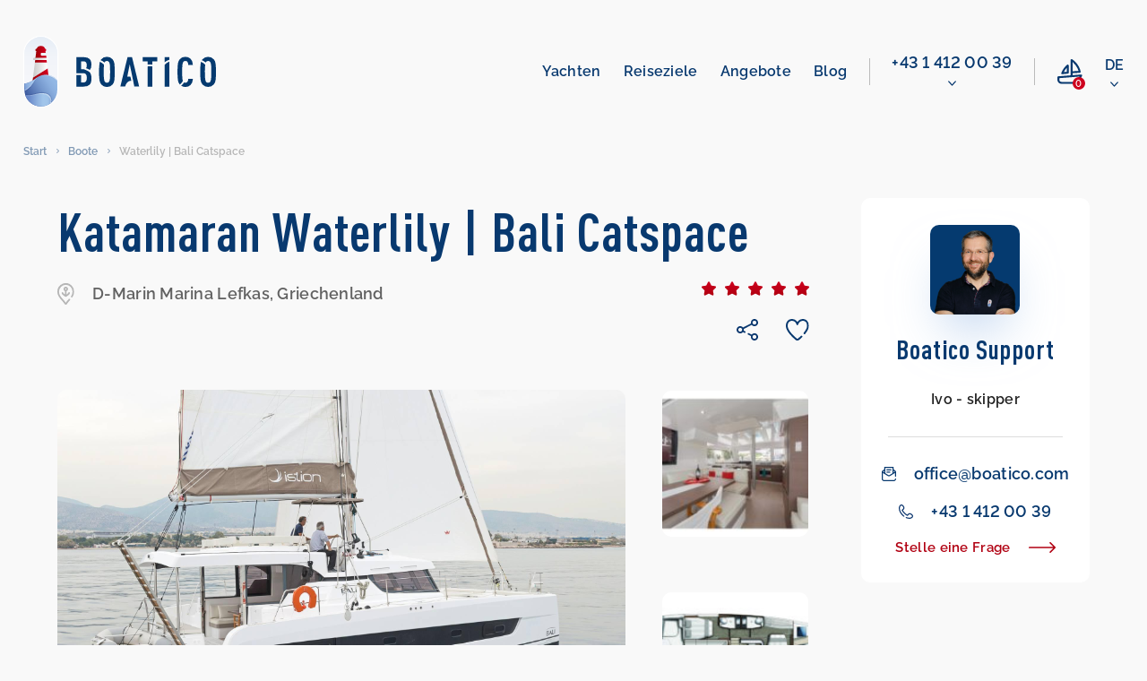

--- FILE ---
content_type: text/html; charset=UTF-8
request_url: https://boatico.com/de/boat/katamaran-waterlily-bali-catspace/
body_size: 23550
content:
<!doctype html><html lang="de"><head><meta charset="UTF-8"><meta name="viewport" content="width=device-width, initial-scale=1.0, maximum-scale=1.0, user-scalable=no"><meta name="theme-color" content="#08396f"><meta http-equiv="X-UA-Compatible" content="ie=edge"><meta name="yandex-verification" content="f7de229c33c4ead6" /><meta name="facebook-domain-verification" content="gcabua8l7g66w66od6f6ftqcyr9txs" /><meta name='robots' content='index, follow, max-image-preview:large, max-snippet:-1, max-video-preview:-1' /><link rel="alternate" href="https://boatico.com/boat/catamaran-waterlily-bali-catspace/" hreflang="en" /><link rel="alternate" href="https://boatico.com/de/boat/katamaran-waterlily-bali-catspace/" hreflang="de" /><link rel="alternate" href="https://boatico.com/ru/boat/katamaran-waterlily-bali-catspace-2/" hreflang="ru" /><link rel="alternate" href="https://boatico.com/boat/catamaran-waterlily-bali-catspace/" hreflang="x-default" /><link media="all" href="https://boatico.com/inc/cache/autoptimize/css/autoptimize_0a87eb2492cd66f9c72ca24b1345d491.css" rel="stylesheet"><title>Mieten Sie Katamaran Waterlily in Griechenland – BOATICO Yachtcharter</title><meta name="description" content="Fairer Bali Catspace Charter ab 2625 Euro pro Woche in D-Marin Marina Lefkas für Ihren Traumurlaub. Unser Team unterstützt Sie gerne bei der Buchung des Bootes" /><link rel="canonical" href="https://boatico.com/de/boat/katamaran-waterlily-bali-catspace/" /><meta property="og:locale" content="de_DE" /><meta property="og:locale:alternate" content="en_US" /><meta property="og:locale:alternate" content="ru_RU" /><meta property="og:type" content="article" /><meta property="og:title" content="Mieten Sie Katamaran Waterlily in Griechenland – BOATICO Yachtcharter" /><meta property="og:description" content="Fairer Bali Catspace Charter ab 2625 Euro pro Woche in D-Marin Marina Lefkas für Ihren Traumurlaub. Unser Team unterstützt Sie gerne bei der Buchung des Bootes" /><meta property="og:url" content="https://boatico.com/de/boat/katamaran-waterlily-bali-catspace/" /><meta property="og:site_name" content="Boatico" /><meta name="twitter:card" content="summary_large_image" /><link rel="alternate" type="application/json+oembed" href="https://boatico.com/api/oembed/1.0/embed?url=https%3A%2F%2Fboatico.com%2Fde%2Fboat%2Fkatamaran-waterlily-bali-catspace%2F" /><link rel="alternate" type="text/xml+oembed" href="https://boatico.com/api/oembed/1.0/embed?url=https%3A%2F%2Fboatico.com%2Fde%2Fboat%2Fkatamaran-waterlily-bali-catspace%2F&#038;format=xml" /><link rel="icon" href="https://boatico.com/file/2020/03/favicon.ico" sizes="32x32" /><link rel="icon" href="https://boatico.com/file/2020/03/favicon.ico" sizes="192x192" /><link rel="apple-touch-icon" href="https://boatico.com/file/2020/03/favicon.ico" /><meta name="msapplication-TileImage" content="https://boatico.com/file/2020/03/favicon.ico" /> <script type="application/ld+json">{"@context":"https:\/\/schema.org","@type":"Organization","url":"https:\/\/boatico.com\/","name":"Boatico","telephone":"4315055353","email":"office@boatico.com","logo":"https:\/\/boatico.com\/file\/2020\/03\/logotype.svg","sameAs":["https:\/\/www.facebook.com\/Boatico","https:\/\/www.instagram.com\/boatico_yachting\/","https:\/\/www.youtube.com\/channel\/UCLYY87Etn_3kczhUp96iD8Q"],"address":{"@type":"PostalAddress","addressLocality":"Vienna","postalCode":"1040","streetAddress":"Gusshausstrasse 2\/1"}}</script><script type="application/ld+json">{"@context":"https:\/\/schema.org","@type":"Product","name":"Waterlily | Bali Catspace","description":"Katamaran mit 4 Kaj\u00fcten, Istion Yachting. Niedrigster Preis \u2013 2635 \u20ac\/Woch, 04 Apr. 2026","image":"\/photo\/boats\/46245661149401909\/0.jpg","brand":{"@type":"Thing","name":"Boatico"},"offers":{"@type":"Offer","availability":"https:\/\/schema.org\/InStock","price":"2635","priceCurrency":"EUR"},"url":"https:\/\/boatico.com\/boat\/catamaran-waterlily-bali-catspace\/"}</script></head><body data-rsssl=1><header id="header" class="header"><div class="header__wrap"><div class="header__top"> <a href="https://boatico.com/de/" class="header__logo"> <img src="https://boatico.com/file/2020/03/logotype.svg" width="215" height="80" alt="logo"> </a><nav class="nav"><ul class="adaptive-list"><li class="adaptive-list__item adaptive-list__item_btn-close"> <a href="#" class="close-btn" aria-label="close menu"> <svg xmlns="http://www.w3.org/2000/svg" width="24.027" height="32.294" viewBox="0 0 24.027 32.294"> <path d="M21.955,17.712a1.262,1.262,0,0,1,.006,1.784L18.38,23.1a3.158,3.158,0,0,1-4.463,0L10.332,19.5a1.261,1.261,0,1,1,1.79-1.778L14.885,20.5V6.307a1.261,1.261,0,0,1,2.523,0V20.5l2.763-2.782A1.262,1.262,0,0,1,21.955,17.712ZM31.032,0H1.261a1.261,1.261,0,0,0,0,2.523H31.032a1.261,1.261,0,0,0,0-2.523Z" transform="translate(24.027) rotate(90)" fill="#fff"/> </svg> </a></li><li class="adaptive-list__item adaptive-list__item_logo"> <a href="https://boatico.com/de/" class="header__logo  header__logo_adaptive"> <img class="blue-logo" src="https://boatico.com/file/2020/03/logotype.svg" width="162" height="60" alt="logo"> <img class="white-logo" src="https://boatico.com/skin/img/white-logotype.svg" width="162" height="60" alt="logo"> </a></li><li class="adaptive-list__item adaptive-list__item_btn-open"> <a href="#" class="open-btn" aria-label="open menu"> <svg xmlns="http://www.w3.org/2000/svg" xmlns:xlink="http://www.w3.org/1999/xlink" width="40" height="26" viewBox="0 0 40 26"> <defs> <linearGradient id="a" x1="1.084" y1="1.786" x2="0.031" y2="3.829" gradientUnits="objectBoundingBox"> <stop offset="0" stop-color="#ce001e"/> <stop offset="1" stop-color="#b00011"/> </linearGradient> </defs> <g transform="translate(-523.9 -46.9)"> <g transform="translate(472 -66)"> <rect width="14" height="2" rx="1" transform="translate(78 113)" fill="url(#a)"/> <rect width="14" height="2" rx="1" transform="translate(78 123)" fill="url(#a)"/> <rect width="8" height="2" rx="1" transform="translate(78 118)" fill="url(#a)"/> </g> <path d="M10.664,0a10.659,10.659,0,0,1,8.2,17.474L25.7,24.264A1.016,1.016,0,1,1,24.269,25.7l-6.845-6.8a10.658,10.658,0,0,1-11.98,1.058,1.016,1.016,0,1,1,1-1.77,8.629,8.629,0,1,0-3.28-3.26,1.016,1.016,0,1,1-1.764,1.006A10.667,10.667,0,0,1,10.664,0Z" transform="translate(524 47)" fill="#08396f" stroke="#08396f" stroke-width="0.2"/> </g> </svg> </a></li><li class="adaptive-list__item adaptive-list__item_compare"> <a href="https://boatico.com/de/lieblingsboote/" title="Favourite boats" class="nav-compare"><div class="nav-compare__icon"> <svg width="28" height="28" viewBox="0 0 28 28" fill="none" xmlns="http://www.w3.org/2000/svg"><path clip-rule="evenodd" d="M26.966 17.243a1.08 1.08 0 0 1 .569.606 1.067 1.067 0 0 1 .055.533c-.01.072-.028.142-.053.211a11.887 11.887 0 0 1-2.842 4.4 1.075 1.075 0 0 1-1.773-.266 1.071 1.071 0 0 1-.039-.825c.048-.133.122-.255.217-.36a10.38 10.38 0 0 0 1.6-2.091L2.157 21.214v1.776a2.456 2.456 0 0 0 2.453 2.453h14.8a1.078 1.078 0 1 1 0 2.157H4.61A4.615 4.615 0 0 1 0 22.994v-2.777a1.078 1.078 0 0 1 .994-1.075l13.728-1.074V1.078A1.078 1.078 0 0 1 15.8 0h.162c.214 0 .423.065.6.185 3.3 2.239 5.96 5.3 7.713 8.883a19.338 19.338 0 0 1 1.7 4.882 1.083 1.083 0 0 1-.568 1.132c-.134.07-.281.11-.432.119l-8.1.485V17.9l9.566-.748c.18-.014.36.017.525.09ZM22.3 9.945a20.829 20.829 0 0 0-5.425-6.84v10.422l6.678-.4A19.924 19.924 0 0 0 22.3 9.945ZM5.544 16.771c-.031.005-.066.005-.1.005l.001.003a1.08 1.08 0 0 1-1-1.5c2.818-6.714 6.441-8.946 6.594-9.038a1.08 1.08 0 0 1 1.635.926v7.935a1.08 1.08 0 0 1-.976 1.075l-6.154.594Zm4.975-2.649V9.545a20.577 20.577 0 0 0-3.312 4.897l3.312-.32Z"/></svg></div><div class="nav-compare__count" data-favboatcount>0</div> </a></li><li class="adaptive-list__item adaptive-list__item_dropdown"><div class="nav-dropdown"> <a href="#" class="nav-dropdown__link"> <span>de</span> <svg class="nav-dropdown__icon" xmlns="http://www.w3.org/2000/svg" width="9.271" height="5.552" viewBox="0 0 9.271 5.552"> <path d="M4.386,102.141a.612.612,0,0,1-.434-.18L.181,98.189a.614.614,0,0,1,.869-.869l3.337,3.337L7.724,97.32a.614.614,0,0,1,.869.869l-3.771,3.772A.612.612,0,0,1,4.386,102.141Z" transform="translate(0.249 -96.838)" stroke-width="0.5"/> </svg> </a><div class="summary-list-wrap"><ul class="summary-list"><li class="summary-list__item"> <a class="summary-list__link" href="https://boatico.com/boat/catamaran-waterlily-bali-catspace/">en</a></li><li class="summary-list__item"> <a class="summary-list__link" href="https://boatico.com/ru/boat/katamaran-waterlily-bali-catspace-2/">ru</a></li></ul></div></div></li></ul><div class="nav__inner"><ul class="nav-list"><li id="menu-item-153218" class="nav-list__item"><a href="https://boatico.com/de/boote/" class="nav-list__link">Yachten</a></li><li id="menu-item-153219" class="nav-list__item"><a href="https://boatico.com/de/reiseziele/" class="nav-list__link">Reiseziele</a></li><li id="menu-item-153221" class="nav-list__item"><a href="https://boatico.com/de/angebote/" class="nav-list__link">Angebote</a></li><li id="menu-item-694784" class="nav-list__item"><a href="https://boatico.com/de/blog-2/" class="nav-list__link">Blog</a></li></ul><div class="line"> <span></span></div><div class="nav-phone drop"><div class="hide-on-desktop with-spec-margin de ipc- nav-phone__title "> Wien / Vienna</div> <a href="tel:4314120039" rel="nofollow" class="nav-phone__link "> +43 1 412 00 39 </a><div class="hide-on-desktop nav-phone-wide"><div class="nav-phone__title "> WhatsApp</div> <a href="//msng.link/wa/436641004487" rel="nofollow" target="_blank" class="nav-phone__link "> +43 6641004487 </a></div><div class="dropdown-phone-open"> <svg class="nav-dropdown__icon " xmlns="http://www.w3.org/2000/svg" width="9.271" height="5.552" viewBox="0 0 9.271 5.552"> <path d="M4.386,102.141a.612.612,0,0,1-.434-.18L.181,98.189a.614.614,0,0,1,.869-.869l3.337,3.337L7.724,97.32a.614.614,0,0,1,.869.869l-3.771,3.772A.612.612,0,0,1,4.386,102.141Z" transform="translate(0.249 -96.838)" stroke-width="0.5"></path> </svg></div><div class="dropdown-phone"><div class="dropdown-phone-item"> <a href="tel:4314120039" rel="nofollow"> +43 1 412 00 39 </a> <span>- Wien / Vienna</span></div><div class="dropdown-phone-item"> <a href="tel:436641004487" rel="nofollow"> +43 6641004487 </a> <span>- WhatsApp</span></div><hr><div class="dropdown-phone-item"> <a href="mailto:office@boatico.com" rel="nofollow"> office@boatico.com </a></div></div></div><div class="nav-compare nav-compare_adaptive"> <a href="https://boatico.com/de/lieblingsboote/" class="nav-compare__link" title="Favourite boats" aria-label="compare link"><div class="nav-compare__icon"> <svg width="28" height="28" viewBox="0 0 28 28" fill="none" xmlns="http://www.w3.org/2000/svg"><path clip-rule="evenodd" d="M26.966 17.243a1.08 1.08 0 0 1 .569.606 1.067 1.067 0 0 1 .055.533c-.01.072-.028.142-.053.211a11.887 11.887 0 0 1-2.842 4.4 1.075 1.075 0 0 1-1.773-.266 1.071 1.071 0 0 1-.039-.825c.048-.133.122-.255.217-.36a10.38 10.38 0 0 0 1.6-2.091L2.157 21.214v1.776a2.456 2.456 0 0 0 2.453 2.453h14.8a1.078 1.078 0 1 1 0 2.157H4.61A4.615 4.615 0 0 1 0 22.994v-2.777a1.078 1.078 0 0 1 .994-1.075l13.728-1.074V1.078A1.078 1.078 0 0 1 15.8 0h.162c.214 0 .423.065.6.185 3.3 2.239 5.96 5.3 7.713 8.883a19.338 19.338 0 0 1 1.7 4.882 1.083 1.083 0 0 1-.568 1.132c-.134.07-.281.11-.432.119l-8.1.485V17.9l9.566-.748c.18-.014.36.017.525.09ZM22.3 9.945a20.829 20.829 0 0 0-5.425-6.84v10.422l6.678-.4A19.924 19.924 0 0 0 22.3 9.945ZM5.544 16.771c-.031.005-.066.005-.1.005l.001.003a1.08 1.08 0 0 1-1-1.5c2.818-6.714 6.441-8.946 6.594-9.038a1.08 1.08 0 0 1 1.635.926v7.935a1.08 1.08 0 0 1-.976 1.075l-6.154.594Zm4.975-2.649V9.545a20.577 20.577 0 0 0-3.312 4.897l3.312-.32Z"/></svg></div><div class="nav-compare__count" title="Favourite boats" data-favboatcount>0</div> </a></div><div class="nav-dropdown nav-dropdown_adaptive"> <a href="#" class="nav-dropdown__link"> <span>de</span> <svg class="nav-dropdown__icon" xmlns="http://www.w3.org/2000/svg" width="9.271" height="5.552" viewBox="0 0 9.271 5.552"> <path d="M4.386,102.141a.612.612,0,0,1-.434-.18L.181,98.189a.614.614,0,0,1,.869-.869l3.337,3.337L7.724,97.32a.614.614,0,0,1,.869.869l-3.771,3.772A.612.612,0,0,1,4.386,102.141Z" transform="translate(0.249 -96.838)" stroke-width="0.5"/> </svg> </a><div class="summary-list-wrap"><ul class="summary-list"><li class="summary-list__item"> <a class="summary-list__link" href="https://boatico.com/boat/catamaran-waterlily-bali-catspace/">en</a></li><li class="summary-list__item"> <a class="summary-list__link" href="https://boatico.com/ru/boat/katamaran-waterlily-bali-catspace-2/">ru</a></li></ul></div></div></div></nav></div></div></header><main class="main"><div class="breadcrumbs"><ul class="breadcrumbs-list" itemscope itemtype="https://schema.org/BreadcrumbList"><li class="breadcrumbs-list__item" itemprop="itemListElement" itemscope itemtype="https://schema.org/ListItem"> <a itemprop="item" href="https://boatico.com/de/" class="breadcrumbs-list__link"> <span itemprop="name">Start</span> </a><meta itemprop="position" content="1"/></li><li class="breadcrumbs-list__item" itemprop="itemListElement" itemscope itemtype="https://schema.org/ListItem"> <a itemprop="item" href="https://boatico.com/de/boote/" class="breadcrumbs-list__link"> <span itemprop="name">Boote</span> </a><meta itemprop="position" content="2"/></li><li class="breadcrumbs-list__item" itemprop="itemListElement" itemscope itemtype="https://schema.org/ListItem"> <span itemprop="item" class="breadcrumbs-list__link"> <span itemprop="name">Waterlily | Bali Catspace</span> </span><meta itemprop="position" content="3"/></li></ul></div><section class="section boat-sec"><div class="container"><div class="detail"><div class="detail__col"><h1 class="name__title">Katamaran Waterlily | Bali Catspace</h1><div class="name"><div class="name__col first"><div class="map"><p data-mapview data-src="//www.google.com/maps/embed/v1/place?q=D-Marin+Marina+Lefkas+marina%2C+East+Shore%2C+Lefkada+city+Greece&language=de&key=AIzaSyBHbSZr7-8cVMEPJMHogbLxAGSz22I5Log"> <img src="https://boatico.com/skin/imgs/catalog/boatcard/base.svg" alt="placemark"> <span>D-Marin Marina Lefkas, Griechenland</span></p></div> <span class="name__charter"> </span></div><div class="name__col second"> <a href="#anchor-reviews" class="card-reviews-link card-reviews-link_detail"><div class="star"><div class="star__icon star__icon_detail"> <img src="https://boatico.com/skin/imgs/review-form/rate-active.svg" alt="active-star"></div><div class="star__icon star__icon_detail"> <img src="https://boatico.com/skin/imgs/review-form/rate-active.svg" alt="active-star"></div><div class="star__icon star__icon_detail"> <img src="https://boatico.com/skin/imgs/review-form/rate-active.svg" alt="active-star"></div><div class="star__icon star__icon_detail"> <img src="https://boatico.com/skin/imgs/review-form/rate-active.svg" alt="active-star"></div><div class="star__icon star__icon_detail"> <img src="https://boatico.com/skin/imgs/review-form/rate-active.svg" alt="active-star"></div></div> </a><div class="f-wrap"> <a href="#share" class="name__link share singular-boat"> <img src="https://boatico.com/skin/imgs/catalog/boatcard/share.svg" alt=""><div class="addthis_inline_share_toolbox"></div> </a> <a href="#favorite" class="name__link fav" data-favboat="834721"> <img src="https://boatico.com/skin/imgs/catalog/boatcard/fav-inactive.svg" alt="" class="inactive"> <img src="https://boatico.com/skin/imgs/catalog/boatcard/fav-active.svg" alt="" class="active"> </a></div></div></div><div class="detail-slider-wrap"> <a href="#modal-gallery" class="detail-chat"><div class="detail-chat__icon"> <img src="https://boatico.com/skin/imgs/catalog/boatcard/picture.svg" alt="picture"></div> <span>Yacht Foto Album</span> </a><div class="circle circle_prev m-hidden"> <button type="button" class="circle__btn circle__btn_prev" aria-label="prev-page"> <svg width="10" height="17" viewBox="0 0 10 17" fill="none" xmlns="http://www.w3.org/2000/svg"> <path d="M0.193609 8.48897C0.193296 8.63426 0.221767 8.77817 0.277378 8.91239C0.332988 9.04661 0.414637 9.16848 0.517609 9.27097L7.30661 16.059C7.51593 16.2567 7.7941 16.365 8.08201 16.3608C8.36991 16.3567 8.64485 16.2404 8.84839 16.0368C9.05193 15.8331 9.16802 15.5581 9.17198 15.2702C9.17594 14.9823 9.06746 14.7042 8.86961 14.495L2.86261 8.48897L8.86961 2.48298C9.06733 2.27366 9.17563 1.99548 9.17148 1.70758C9.16734 1.41967 9.05107 1.14473 8.84741 0.941192C8.64374 0.737655 8.36872 0.621568 8.08081 0.617606C7.7929 0.613644 7.5148 0.722119 7.30561 0.919974L0.516609 7.70697C0.413817 7.80955 0.332353 7.93146 0.276916 8.06568C0.221479 8.19989 0.193165 8.34376 0.193609 8.48897Z"></path> </svg> </button></div><div class="detail-slider"><div  class="detail-slider__col big" 
 style="background-image: url(/photo/boats/46245661149401909/0.jpg);"
 ></div><div class="detail-slider__col"><div class="nav-slider"><div class="small"> <img class="lazyload" src="[data-uri]" width="150" height="150" data-src="https://boatico.com/file/boats/46245661149401909/1-150x150.jpg" data-image="/photo/boats/46245661149401909/1.jpg" alt="0-thumb"></div><div class="small"> <img class="lazyload" src="[data-uri]" width="150" height="150" data-src="https://boatico.com/file/boats/46245661149401909/2-150x150.jpg" data-image="/photo/boats/46245661149401909/2.jpg" alt="1-thumb"></div><div class="small"> <img class="lazyload" src="[data-uri]" width="150" height="150" data-src="https://boatico.com/file/boats/46245661149401909/3-150x150.jpg" data-image="/photo/boats/46245661149401909/3.jpg" alt="2-thumb"></div><div class="small"> <img class="lazyload" src="[data-uri]" width="150" height="150" data-src="https://boatico.com/file/boats/46245661149401909/4-150x150.jpg" data-image="/photo/boats/46245661149401909/4.jpg" alt="3-thumb"></div><div class="small"> <img class="lazyload" src="[data-uri]" width="150" height="150" data-src="https://boatico.com/file/boats/46245661149401909/5-150x150.jpg" data-image="/photo/boats/46245661149401909/5.jpg" alt="4-thumb"></div><div class="small"> <img class="lazyload" src="[data-uri]" width="150" height="150" data-src="https://boatico.com/file/boats/46245661149401909/6-150x150.jpg" data-image="/photo/boats/46245661149401909/6.jpg" alt="5-thumb"></div><div class="small"> <img class="lazyload" src="[data-uri]" width="150" height="150" data-src="https://boatico.com/file/boats/46245661149401909/7-150x150.jpg" data-image="/photo/boats/46245661149401909/7.jpg" alt="6-thumb"></div><div class="small"> <img class="lazyload" src="[data-uri]" width="150" height="150" data-src="https://boatico.com/file/boats/46245661149401909/8-150x150.jpg" data-image="/photo/boats/46245661149401909/8.jpg" alt="7-thumb"></div><div class="small"> <img class="lazyload" src="[data-uri]" width="150" height="150" data-src="https://boatico.com/file/boats/46245661149401909/9-150x150.jpg" data-image="/photo/boats/46245661149401909/9.jpg" alt="8-thumb"></div><div class="small"> <img class="lazyload" src="[data-uri]" width="150" height="150" data-src="https://boatico.com/file/boats/46245661149401909/10-150x150.jpg" data-image="/photo/boats/46245661149401909/10.jpg" alt="9-thumb"></div><div class="small"> <img class="lazyload" src="[data-uri]" width="150" height="150" data-src="https://boatico.com/file/boats/46245661149401909/11-150x150.jpg" data-image="/photo/boats/46245661149401909/11.jpg" alt="10-thumb"></div><div class="small"> <img class="lazyload" src="[data-uri]" width="150" height="150" data-src="https://boatico.com/file/boats/46245661149401909/12-150x150.jpg" data-image="/photo/boats/46245661149401909/12.jpg" alt="11-thumb"></div><div class="small"> <img class="lazyload" src="[data-uri]" width="150" height="150" data-src="https://boatico.com/file/boats/46245661149401909/13-150x150.jpg" data-image="/photo/boats/46245661149401909/13.jpg" alt="12-thumb"></div><div class="small"> <img class="lazyload" src="[data-uri]" width="150" height="150" data-src="https://boatico.com/file/boats/46245661149401909/14-150x150.jpg" data-image="/photo/boats/46245661149401909/14.jpg" alt="13-thumb"></div><div class="small"> <img class="lazyload" src="[data-uri]" width="150" height="150" data-src="https://boatico.com/file/boats/46245661149401909/15-150x150.jpg" data-image="/photo/boats/46245661149401909/15.jpg" alt="14-thumb"></div><div class="small"> <img class="lazyload" src="[data-uri]" width="150" height="150" data-src="https://boatico.com/file/boats/46245661149401909/16-150x150.jpg" data-image="/photo/boats/46245661149401909/16.jpg" alt="15-thumb"></div><div class="small"> <img class="lazyload" src="[data-uri]" width="150" height="150" data-src="https://boatico.com/file/boats/46245661149401909/17-150x150.jpg" data-image="/photo/boats/46245661149401909/17.jpg" alt="16-thumb"></div><div class="small"> <img class="lazyload" src="[data-uri]" width="150" height="150" data-src="https://boatico.com/file/boats/46245661149401909/18-150x150.jpg" data-image="/photo/boats/46245661149401909/18.jpg" alt="17-thumb"></div><div class="small"> <img class="lazyload" src="[data-uri]" width="150" height="150" data-src="https://boatico.com/file/boats/46245661149401909/19-150x150.jpg" data-image="/photo/boats/46245661149401909/19.jpg" alt="18-thumb"></div><div class="small"> <img class="lazyload" src="[data-uri]" width="150" height="150" data-src="https://boatico.com/file/boats/46245661149401909/20-150x150.jpg" data-image="/photo/boats/46245661149401909/20.jpg" alt="19-thumb"></div><div class="small"> <img class="lazyload" src="[data-uri]" width="150" height="150" data-src="https://boatico.com/file/boats/46245661149401909/21-150x150.jpg" data-image="/photo/boats/46245661149401909/21.jpg" alt="20-thumb"></div><div class="small"> <img class="lazyload" src="[data-uri]" width="150" height="150" data-src="https://boatico.com/file/boats/46245661149401909/22-150x150.jpg" data-image="/photo/boats/46245661149401909/22.jpg" alt="21-thumb"></div><div class="small"> <img class="lazyload" src="[data-uri]" width="150" height="150" data-src="https://boatico.com/file/boats/46245661149401909/0-150x150.jpg" data-image="/photo/boats/46245661149401909/0.jpg" alt="22-thumb"></div></div></div></div><div class="circle circle_next m-hidden"> <button type="button" class="circle__btn circle__btn_next" aria-label="next-page"> <svg width="10" height="17" viewBox="0 0 10 17" fill="none" xmlns="http://www.w3.org/2000/svg"> <path d="M9.17236 8.48949C9.17267 8.3442 9.1442 8.2003 9.08859 8.06607C9.03298 7.93185 8.95133 7.80998 8.84836 7.70749L2.05936 0.919488C1.85004 0.721766 1.57187 0.613469 1.28396 0.617615C0.996052 0.621761 0.721112 0.738023 0.517575 0.94169C0.314038 1.14536 0.197952 1.42037 0.19399 1.70828C0.190028 1.99619 0.298503 2.2743 0.496359 2.48349L6.50336 8.48949L0.496359 14.4955C0.298637 14.7048 0.19034 14.983 0.194486 15.2709C0.198632 15.5588 0.314894 15.8337 0.518561 16.0373C0.722229 16.2408 0.997243 16.3569 1.28515 16.3609C1.57306 16.3648 1.85117 16.2563 2.06036 16.0585L8.84936 9.27149C8.95215 9.16891 9.03361 9.047 9.08905 8.91278C9.14449 8.77857 9.1728 8.6347 9.17236 8.48949Z"></path> </svg> </button></div></div><div class="card-info card-info_detail"><div class="card-info__row card-info__row_detail"><div class="card-info__item card-info__item_detail"><div class="card-info__icon card-info__icon_detail"> <img src="https://boatico.com/skin/imgs/catalog/filter/year.svg" width="22" height="24" alt=""></div><div><p>Baujahr</p> <span>2023</span></div></div><div class="card-info__item card-info__item_detail hide-info-text"><div class="card-info__icon card-info__icon_detail"> <img src="https://boatico.com/skin/imgs/catalog/filter/boattypes.svg" width="24" height="24" alt=""></div><div><p>Typ</p> <span>Katamaran</span></div></div><div class="card-info__item card-info__item_detail"><div class="card-info__icon card-info__icon_detail"> <img src="https://boatico.com/skin/imgs/catalog/boatcard/cabins.svg" width="24" height="24" alt=""></div><div><p>Kajüten</p> <span>4</span></div></div><div class="card-info__item card-info__item_detail"><div class="card-info__icon card-info__icon_detail"> <img src="https://boatico.com/skin/imgs/catalog/boatcard/berths.svg" width="24" height="24" alt=""></div><div><p>Schlafkojen</p> <span>10</span></div></div><div class="card-info__item card-info__item_detail"><div class="card-info__icon card-info__icon_detail"> <img src="https://boatico.com/skin/imgs/catalog/boatcard/wc.svg" width="24" height="24" alt=""></div><div><p>Toiletten</p> <span>4</span></div></div><div class="card-info__item card-info__item_detail"><div class="card-info__icon card-info__icon_detail"> <img src="https://boatico.com/skin/imgs/catalog/boatcard/length.svg" width="25" height="14" alt=""></div><div><p>Länge</p> <span>12.31m</span></div></div><div class="card-info__item card-info__item_detail"><div class="card-info__icon card-info__icon_detail"> <img src="https://boatico.com/skin/imgs/catalog/boatcard/draught.svg" width="15" height="25" alt=""></div><div><p>Tiefgang</p> <span>1.1m</span></div></div><div class="card-info__item card-info__item_detail"><div class="card-info__icon card-info__icon_detail"> <img src="https://boatico.com/skin/imgs/catalog/boatcard/engine.svg" width="24" height="24" alt=""></div><div><p>Motor</p> <span>2 x 30 HP</span></div></div><div class="card-info__item card-info__item_detail"><div class="card-info__icon card-info__icon_detail"> <img src="https://boatico.com/skin/imgs/catalog/boatcard/liquid.svg" width="21" height="25" alt=""></div><div><p>Treibstoff</p> <span>400l</span></div></div><div class="card-info__item card-info__item_detail"><div class="card-info__icon card-info__icon_detail"> <img src="https://boatico.com/skin/imgs/catalog/boatcard/liquid.svg" width="21" height="25" alt=""></div><div><p>Wasser</p> <span>700l</span></div></div></div><div id="expand-spec"><ul class="s-list grid"><li>Schiffsbreite: 6.56</li><li>Hauptsegel Art: Full batten</li><li>Genua Art: Self tacking jib</li><li>Check-in Tag: Samstag</li></ul><div class="eq"><div class="eq-type electronics"><div class="eq-type-title"> <img src="https://boatico.com/skin/imgs/catalog/boatcard/electronics.svg" alt="Electronics"> <span>Elektronische Ausstattung</span></div><ul class="s-list grid eqs electronics"><li>Air condition</li><li>Autopilot</li><li>Chart plotter</li><li>Chart plotter in cockpit</li><li>Cockpit speakers</li><li>Electric toilet</li><li>Generator</li><li>Refrigerator</li></ul></div><div class="eq-type kitchen"><div class="eq-type-title"> <img src="https://boatico.com/skin/imgs/catalog/boatcard/kitchen.svg" alt="Kitchen"> <span>Küche</span></div><ul class="s-list grid eqs kitchen"><li>Water maker</li></ul></div><div class="eq-type other"><div class="eq-type-title"> <img src="https://boatico.com/skin/imgs/catalog/boatcard/other.svg" alt="Other"> <span>Weitere</span></div><ul class="s-list grid eqs other"><li>Bimini</li><li>Cockpit cushions</li><li>Dinghy</li><li>Lazy bag</li><li>Lazy jack</li><li>Snorkeling equipment</li><li>Solar Panels</li><li>Sprayhood</li></ul></div></div></div> <a href="#expand-spec" class="card-view-link card-view-link_detail"> <span class="card-view-link__text card-view-link__text_detail">Alle Spezifikationen</span><div class="expand-icon"> <img src="https://boatico.com/skin/img/svg/arrow-top.svg" alt="arrow"></div> </a></div><div class="card-info card-info_detail"><div class="card-info-head"><h6 class="card-info-head__title">Verfügbarkeit und Preis</h6><div class="card-info-head__verified"> <svg width="25" height="26" viewBox="0 0 25 26" fill="none" xmlns="http://www.w3.org/2000/svg"> <path fill-rule="evenodd" clip-rule="evenodd" d="M19.498 23.0287C19.4191 23.1283 19.3207 23.2107 19.2089 23.271C16.6996 24.7897 13.7209 25.3367 10.8356 24.8087C7.95035 24.2807 5.3583 22.7142 3.54947 20.4052C1.74063 18.0963 0.839993 15.2047 1.01797 12.277C1.19571 9.3492 2.43985 6.58797 4.5148 4.51503C6.62002 2.4059 9.43496 1.15596 12.4113 1.00875C15.3876 0.861469 18.3122 1.82747 20.6151 3.71853C22.9181 5.60958 24.435 8.29024 24.8695 11.2383C25.3043 14.1864 24.6261 17.1907 22.9669 19.666C22.8986 19.7684 22.8107 19.8563 22.7082 19.9246C22.6059 19.9931 22.4909 20.0406 22.3703 20.0646C22.2494 20.0886 22.1251 20.0886 22.0043 20.0645C21.8837 20.0405 21.7687 19.9929 21.6664 19.9245C21.5641 19.8561 21.4762 19.7682 21.4079 19.6658C21.3393 19.5634 21.2919 19.4486 21.2677 19.3278C21.2538 19.2581 21.248 19.1872 21.2501 19.1164C21.2519 19.0647 21.2577 19.013 21.268 18.962C21.2919 18.8412 21.3395 18.7264 21.4079 18.624C22.8048 16.5297 23.3791 13.9932 23.0207 11.5014C22.662 9.00966 21.3959 6.73806 19.465 5.12258C17.5343 3.5071 15.0749 2.66164 12.559 2.74837C10.0429 2.83504 7.64761 3.84786 5.83267 5.59243C4.01748 7.33699 2.91079 9.69039 2.72476 12.2009C2.53848 14.7116 3.28604 17.2024 4.82388 19.1956C6.36172 21.1888 8.58145 22.5438 11.057 23.0007C13.5329 23.4575 16.09 22.984 18.2379 21.671C18.2973 21.6308 18.3607 21.5976 18.4274 21.5719C18.4787 21.5521 18.5319 21.5369 18.5863 21.5264C18.7111 21.5023 18.8395 21.5038 18.9635 21.5308C19.0878 21.5579 19.205 21.6099 19.3085 21.6837C19.4118 21.7575 19.4992 21.8516 19.5651 21.9602C19.631 22.0689 19.6742 22.1897 19.6918 22.3155C19.7096 22.4414 19.7016 22.5694 19.6684 22.692C19.6349 22.8147 19.5771 22.9292 19.498 23.0287ZM11.6459 15.646L17.4589 8.38301L17.4508 8.37703C17.5277 8.2809 17.623 8.20082 17.7309 8.1415C17.8388 8.08211 17.9572 8.04457 18.0797 8.03103C18.2021 8.01748 18.3258 8.02816 18.4442 8.06246C18.5624 8.09676 18.6728 8.15407 18.7689 8.23104C18.8651 8.30794 18.945 8.4031 19.0045 8.51101C19.0639 8.61885 19.1012 8.73738 19.1149 8.85976C19.1283 8.9822 19.1178 9.10604 19.0834 9.22426C19.0492 9.34255 18.9918 9.4529 18.9149 9.54903L13.0358 16.895L13.0019 16.935C12.8397 17.1175 12.6422 17.2653 12.4213 17.3695C12.2006 17.4736 11.9608 17.5319 11.7169 17.541H11.641C11.174 17.5426 10.7245 17.3634 10.3869 17.041L7.08682 13.863C7.03579 13.814 6.99087 13.7595 6.9523 13.7005C6.92373 13.6569 6.89883 13.6109 6.87784 13.5628C6.82852 13.45 6.80191 13.3286 6.79971 13.2055C6.79727 13.0825 6.81924 12.9601 6.86416 12.8455C6.90909 12.7309 6.97598 12.6262 7.06143 12.5375C7.14688 12.4488 7.24868 12.3778 7.36148 12.3285C7.47427 12.2792 7.59585 12.2526 7.7189 12.2503C7.84195 12.2479 7.96426 12.2698 8.07901 12.3147C8.19351 12.3596 8.29825 12.4267 8.38687 12.512L11.6459 15.646Z" fill="#32418E"/> </svg> <span>Bester Preis garantiert</span></div></div><div class="bestdeal" data-bestdeal data-options="{&quot;yacht&quot;:&quot;46245661149401909&quot;,&quot;from&quot;:&quot;#deal-from&quot;,&quot;to&quot;:&quot;#deal-to&quot;,&quot;moreLinkId&quot;:&quot;#bestdeal-more&quot;}"><div class="bestdeal-text reserved" style="display: none;">The boat is reserved, please, select another date</div><div class="bestdeal-row top"><div class="bestdeal-counter"><div class="bestdeal-text text">Waterlily | Bali Catspace</div></div><div class="bestdeal-price"><div class="bestdeal-text text">Preis:</div><div class="bestdeal-price-new">2625 €</div><div class="bestdeal-price-old">3090 €</div></div></div><div class="bestdeal-row bottom"><div class="bestdeal-dates"><div class="bestdeal-dates-item"><div class="icon"> <img src="https://boatico.com/skin/imgs/freequote-form/calendar.svg" alt=""></div><div class="bestdeal-dates-item-info"><div class="bestdeal-text text">Anreise:</div> <label id="deal-from" class="date"> <input type="text" id="deal-input-from" class="visually-hidden" data-datepicker="daterangepicker" data-range="#deal-input-to" data-min="today" data-ignore value="4 Apr. 2026" readonly> <span>4 Apr. 2026</span> </label></div></div><div class="bestdeal-dates-arr"> <img src="https://boatico.com/skin/imgs/freequote-form/arrow.svg" alt=""></div><div class="bestdeal-dates-item"><div class="icon"> <img src="https://boatico.com/skin/imgs/freequote-form/calendar.svg" alt=""></div><div class="bestdeal-dates-item-info"><div class="bestdeal-text text">Abreise:</div> <label id="deal-to" class="date"> <input type="text" id="deal-input-to" class="visually-hidden" value="11 Apr. 2026" readonly> <span>11 Apr. 2026</span> </label></div></div></div><div class="bestdeal-btn"> <a href="https://boatico.com/de/boot-anfrage/?boat_id=834721" data-forward="#deal" data-href="https://boatico.com/de/boot-anfrage/?boat_id=834721" class="button default button-default"> <span class="button__shadow"></span> <span class="button__text">Kostenlose Anfrage</span> </a></div></div></div><div class="pricelist"><div class="pricelist-slider horizontal grey" data-pricelist data-options="{&quot;startDate&quot;:&quot;04.04.2026&quot;,&quot;yacht&quot;:&quot;46245661149401909&quot;,&quot;slider&quot;:{&quot;slidesToShow&quot;:4,&quot;variableWidth&quot;:true},&quot;init&quot;:&quot;scroll&quot;}"><div class="pricelist-item loading"><div class="date"> <span data-prop="from"></span> - <span data-prop="to"></span></div><div class="price" data-prop="price"> </div></div><div class="pricelist-item loading"><div class="date"> <span data-prop="from"></span> - <span data-prop="to"></span></div><div class="price" data-prop="price"> </div></div><div class="pricelist-item loading"><div class="date"> <span data-prop="from"></span> - <span data-prop="to"></span></div><div class="price" data-prop="price"> </div></div><div class="pricelist-item loading"><div class="date"> <span data-prop="from"></span> - <span data-prop="to"></span></div><div class="price" data-prop="price"> </div></div><div class="pricelist-item loading"><div class="date"> <span data-prop="from"></span> - <span data-prop="to"></span></div><div class="price" data-prop="price"> </div></div></div><div class="pricelist-controls bottom horizontal"><div class="circle circle__prev"> <button type="button" class="circle__btn circle__btn_prev circle__btn--small"> <svg width="10" height="17" viewBox="0 0 10 17" fill="none" xmlns="http://www.w3.org/2000/svg"> <path d="M0.193609 8.48897C0.193296 8.63426 0.221767 8.77817 0.277378 8.91239C0.332988 9.04661 0.414637 9.16848 0.517609 9.27097L7.30661 16.059C7.51593 16.2567 7.7941 16.365 8.08201 16.3608C8.36991 16.3567 8.64485 16.2404 8.84839 16.0368C9.05193 15.8331 9.16802 15.5581 9.17198 15.2702C9.17594 14.9823 9.06746 14.7042 8.86961 14.495L2.86261 8.48897L8.86961 2.48298C9.06733 2.27366 9.17563 1.99548 9.17148 1.70758C9.16734 1.41967 9.05107 1.14473 8.84741 0.941192C8.64374 0.737655 8.36872 0.621568 8.08081 0.617606C7.7929 0.613644 7.5148 0.722119 7.30561 0.919974L0.516609 7.70697C0.413817 7.80955 0.332353 7.93146 0.276916 8.06568C0.221479 8.19989 0.193165 8.34376 0.193609 8.48897Z"></path> </svg> </button></div><div class="circle circle__next"> <button type="button" class="circle__btn circle__btn_prev circle__btn--small"> <svg width="10" height="17" viewBox="0 0 10 17" fill="none" xmlns="http://www.w3.org/2000/svg"> <path d="M0.193609 8.48897C0.193296 8.63426 0.221767 8.77817 0.277378 8.91239C0.332988 9.04661 0.414637 9.16848 0.517609 9.27097L7.30661 16.059C7.51593 16.2567 7.7941 16.365 8.08201 16.3608C8.36991 16.3567 8.64485 16.2404 8.84839 16.0368C9.05193 15.8331 9.16802 15.5581 9.17198 15.2702C9.17594 14.9823 9.06746 14.7042 8.86961 14.495L2.86261 8.48897L8.86961 2.48298C9.06733 2.27366 9.17563 1.99548 9.17148 1.70758C9.16734 1.41967 9.05107 1.14473 8.84741 0.941192C8.64374 0.737655 8.36872 0.621568 8.08081 0.617606C7.7929 0.613644 7.5148 0.722119 7.30561 0.919974L0.516609 7.70697C0.413817 7.80955 0.332353 7.93146 0.276916 8.06568C0.221479 8.19989 0.193165 8.34376 0.193609 8.48897Z"></path> </svg> </button></div></div></div> <a href="#" id="bestdeal-more" class="card-view-link card-view-link_detail" data-href="https://boatico.com/de/boote/destination/d-marin-marina-lefkas-lefkada/btype/catamaran/?length[]=10.31&length[]=14.31" style="display: none;"> <span class="card-view-link__text card-view-link__text_detail">Freie Boote für diesen Zeitraum</span><div class="card-view-link__icon"> <svg xmlns="http://www.w3.org/2000/svg" width="30.319" height="12" viewBox="0 0 30.319 12"><path d="M30.082 5.427 24.893.238a.811.811 0 1 0-1.147 1.146l3.805 3.805-26.74.055A.811.811 0 0 0 0 6.055a.811.811 0 0 0 .811.811l26.74-.055-3.8 3.805a.811.811 0 0 0 1.147 1.147l5.184-5.189a.811.811 0 0 0 0-1.147Z"/></svg></div> </a></div><div class="card-info card-info_detail card-info_description"><div class="card-info-head"><h2 class="card-info-head__title">Katamaran Beschreibung</h2></div><p>Der Katamaran Waterlily, gebaut in 2023, befindet sich in D-Marin Marina Lefkas, Griechenland. Die Yacht eignet sich für alle, die sich einen stylishen Urlaub mit viel Komfort nahe der Natur wünschen. Mit Waterlily genießen Sie entspanntes Cruisen und Relaxen mit viel Platz für Privatsphäre.</p><p>Der Katamaran Bali Catspace ist die perfekte Wahl für einen Segeltörn mit der Familie oder Freunden. Ein Skipper kann zusätzlich gebucht werden.</p><p>Der Katamaran bietet viel Raum. Er hat 4 Kabinen und 10 Betten, wodurch 10 Personen darin platz finden. An Bord befinden sich 4 WC/Duschen. Bettbezüge und Handtücher sind vorhanden (mehr Info siehe <a href="#boat-products">Optionen und Services</a>).</p><p>Der Katamaran ist technisch gut ausgerüstet und verfügt über Air condition, Autopilot, Chart plotter, Chart plotter in cockpit, Cockpit speakers, Electric toilet, Generator und Refrigerator. Für mehr Komfort an Bord sorgen Bimini, Cockpit cushions, Dinghy, Lazy bag, Lazy jack, Snorkeling equipment, Solar Panels und Sprayhood. Unter Optionen und Services erfahren Sie, welche Zusatzoptionen Sie für Ihre Segelwoche buchen können.</p><p>Der Segelkatamaran Waterlily liegt in D-Marin Marina Lefkas, einer netten Basis in Griechenland. Den Hafen und seine Umgebung (Geschäfte, Parkplätze etc.) finden Sie unten auf der Karte. Sehen Sie sich auch unsere empfohlenen <a href="https://boatico.com/de/informationen/segelrouten/griechenland/" target="_blank">Segelrouten in Griechenland</a> an. Genießen Sie eine unvergessliche Segelwoche, voller Entspannung und Freiheit!</p><h3>Yachtcharter Kosten und Sicherheit?</h3><p>Abhängig von der Saison liegen die Kosten für diesen Yachtcharter zwischen 2625 und 3500 Euro pro Woche. Zusätzliche obligatorische Kosten finden Sie in Optionen und Services. Die Yachtcharterkaution wird beim Check-in hinterlegt und beim Check-out retourniert.</p><p>Alle Boote werden in der Regel von Samstag bis Samstag gemietet. Sollte dies nicht mit Ihren Plänen vereinbar sein, kontaktieren Sie uns! Wie genau Sie ein Segelboot mieten können, finden Sie unter <a href="https://boatico.com/de/informationen/fragen-antworten/" target="_blank">Boatico's FAQs</a>. Unsere Rücktritts-, Kautions- und Skipperversicherungen für Ihren Yachtcharter finden Sie <a href="https://boatico.com/de/charter-versicherungen/" target="_blank">hier</a>.</p></div><div class="card-info card-info_detail"><div class="card-info__map" data-gmap data-options="{&quot;center&quot;:{&quot;lat&quot;:38.830147,&quot;lng&quot;:20.711814}}"><div class="overlay"> <a href="#" class="button default button-default"> <span class="button__shadow"></span> <span class="button__text">Auf der Karte anzeigen</span> </a></div><div data-map></div> <button class="catalog-map__btn" aria-label="open map"> <svg xmlns="http://www.w3.org/2000/svg" width="20" height="20" viewBox="0 0 20 20"> <g class="pathExtend" transform="translate(-1540 -471)"> <path d="M90.193,98.343A1.194,1.194,0,0,0,89,99.537v4.478A2.988,2.988,0,0,0,91.984,107h4.478a1.194,1.194,0,0,0,0-2.388H93.076l4.947-4.947a1.194,1.194,0,0,0-1.689-1.688l-4.947,4.947V99.537A1.194,1.194,0,0,0,90.193,98.343Z" transform="translate(1451.001 384)" fill="#fcfcfd"></path> <path d="M99.976,94.335l4.947-4.947h-3.386a1.194,1.194,0,1,1,0-2.388h4.478A2.988,2.988,0,0,1,109,89.985v4.478a1.194,1.194,0,1,1-2.388,0V91.077l-4.947,4.947a1.194,1.194,0,0,1-1.689-1.688Z" transform="translate(1451.001 384)" fill="#fcfcfd"></path> </g> <path class="pathReduce" d="M108.649,89.038,103.7,93.985h3.386a1.194,1.194,0,1,1,0,2.388h-4.478a2.988,2.988,0,0,1-2.985-2.985V88.91a1.194,1.194,0,1,1,2.388,0V92.3l4.947-4.947a1.194,1.194,0,0,1,1.689,1.688ZM97.178,106.284a1.194,1.194,0,0,0,1.194-1.194v-4.478a2.988,2.988,0,0,0-2.985-2.985H90.91a1.194,1.194,0,0,0,0,2.388H94.3l-4.947,4.947a1.194,1.194,0,0,0,1.689,1.688l4.947-4.947v3.386A1.194,1.194,0,0,0,97.178,106.284Z" transform="translate(-89 -87)" fill="#fcfcfd"></path> </svg> </button> <button class="catalog-map__scale plus"> <img src="https://boatico.com/skin/imgs/freequote-form/plus.svg" width="9" height="9" alt=""> </button> <button class="catalog-map__scale minus"> <img src="https://boatico.com/skin/imgs/freequote-form/minus.svg" width="9" height="2" alt=""> </button> <img src="https://boatico.com/skin/imgs/single-boat-map.jpg" class="placeholder" width="960" height="460" alt="map"></div> <a href="https://boatico.com/de/informationen/segelrouten/griechenland/" class="head__support head__support_link" target="_blank"><div class="head__icon"> <svg width="25" height="25" viewBox="0 0 25 25" fill="none" xmlns="http://www.w3.org/2000/svg"><path clip-rule="evenodd" d="M6.2 13.38h-.27a.917.917 0 0 1-.783-.428 14.92 14.92 0 0 0-1.652-2.03l-.01-.012C2.261 9.572.994 8.186.994 6.045a5.065 5.065 0 1 1 10.131 0c0 2.148-1.27 3.537-2.5 4.879a14.896 14.896 0 0 0-1.652 2.03.917.917 0 0 1-.774.426ZM2.834 6.047c.002 1.432.893 2.406 2.023 3.638.404.442.818.893 1.208 1.391.339-.43.698-.826 1.048-1.211l.007-.008.154-.17.003-.003c1.128-1.23 2.019-2.203 2.019-3.637a3.23 3.23 0 1 0-6.462 0Zm4.77.088a1.42 1.42 0 1 0-2.84 0 1.42 1.42 0 0 0 2.84 0Zm-.496 10.434a.917.917 0 1 1-1.834 0 .917.917 0 0 1 1.834 0Zm2.724 1.503a.917.917 0 1 1-1.834 0 .917.917 0 0 1 1.834 0Zm4.531 3.993a.917.917 0 1 0 0-1.834.917.917 0 0 0 0 1.834Zm4.712-9.824a1.42 1.42 0 1 1 1.578 2.363 1.42 1.42 0 0 1-1.578-2.362Zm-7.389 8.251a.917.917 0 1 0 0-1.834.917.917 0 0 0 0 1.834Zm4.672-10.573a5.065 5.065 0 0 1 8.64 3.57 6.218 6.218 0 0 1-1.877 4.227.922.922 0 0 1-.119.113l-.022.017a.923.923 0 0 1-.844.132.92.92 0 0 1-.572-1.164c.04-.114.1-.22.18-.31a4.431 4.431 0 0 0 1.42-3.015 3.232 3.232 0 0 0-6.463 0c.002 1.407.91 2.37 2.059 3.589a15.6 15.6 0 0 1 1.926 2.337.917.917 0 0 1 .074.839l-.019.042a.917.917 0 0 1-1.604.101 14.195 14.195 0 0 0-1.711-2.061c-1.258-1.333-2.558-2.711-2.558-4.847a5.065 5.065 0 0 1 1.49-3.57Zm.776 13.614a.917.917 0 1 0 0-1.834.917.917 0 0 0 0 1.834Zm3.617.55a.917.917 0 1 1-1.834 0 .917.917 0 0 1 1.834 0Z"/></svg></div> <span>Siehe Griechenland Segelrouten</span> </a></div><div id="boat-products" class="card-info card-info_detail"><div class="card-info-head"><h6 class="card-info-head__title">Optionen und Services</h6></div><div class="product-table-title obligatory">obligatory</div><div class="detail-table detail-table__main"><div class="detail-table__row"> <span>Standard Charter pack </span> <span></span> <span>290 € / per_booking</span></div><div class="detail-table__row"> <span>Security Deposit  Waiver | CAT 40-42ft (250 EUR credit voucher for the next charter in case of no damage/loss upon redelivery. No cash refund)</span> <span></span> <span>500 € / per_booking</span></div></div><div class="product-table-title optional">optional</div><div class="detail-table detail-table__main"><div class="detail-table__row"> <span>Hostess (+ food provisioning)</span> <span></span> <span>180 € / per_night</span></div><div class="detail-table__row"> <span>Pet on board (up to 7kg, per charter )</span> <span></span> <span>150 € / per_booking</span></div><div class="detail-table__row"> <span>INTERNET PACK Wi-Fi router for Internet aboard | Unlimited </span> <span></span> <span>90 € / per_week</span></div><div class="detail-table__row"> <span>FAST TRACK PACK (: Fast track access to the yacht: by 14h00)</span> <span></span> <span>200 € / per_booking</span></div></div><div id="expand-bareboat"><div class="detail-table"><div class="detail-table__row"> <span>CREW CHANGE (In case of mandatory formalities (contract termination) due to crew change, available only in our charter bases,includes paperwork & formalities, 1 day berthing fee, water tank top-up.Yacht cleaning & laundry not included)</span> <span></span> <span>100 € per_booking</span></div><div class="detail-table__row"> <span>INTERNET PACK Wi-Fi router for Internet aboard (on GSM coverage up to 10GB/week)</span> <span></span> <span>50 € per_week</span></div><div class="detail-table__row"> <span>Skipper+Security Deposit Reduction : 400€ + food </span> <span></span> <span>1505 € per_week</span></div><div class="detail-table__row"> <span>BBQ ( Portable, 1 x gas bottle included,  per week)</span> <span></span> <span>80 € per_week</span></div><div class="detail-table__row"> <span>Cook (+ food provisioning)</span> <span></span> <span>215 € per_night</span></div><div class="detail-table__row"> <span>FAMILY PACK (rail (safety) net, junior life jackets, SUP)</span> <span></span> <span>350 € per_booking</span></div><div class="detail-table__row"> <span>Safety net (installed)</span> <span></span> <span>200 € per_booking</span></div><div class="detail-table__row"> <span>Fishing equipment (fishing rod & steel)</span> <span></span> <span>30 € per_week</span></div><div class="detail-table__row"> <span>Automatic life jackets (per unit, per week)</span> <span></span> <span>20 € per_booking</span></div><div class="detail-table__row"> <span>Beach towel</span> <span></span> <span>10 € per_booking</span></div><div class="detail-table__row"> <span>Extra linen (set)</span> <span></span> <span>10 € per_booking</span></div><div class="detail-table__row"> <span>OVERNIGHT EMBARKATION (Embarkation on yacht & overnight stay the day before charter starts,Check-in by 13:00 hrs on charter start day Subject to last minute availability of yacht on previous day)</span> <span></span> <span>180 € per_booking</span></div><div class="detail-table__row"> <span>Stand Up Paddle</span> <span></span> <span>100 € per_week</span></div><div class="detail-table__row"> <span>9HP Outboard Motor + Security Deposit Insurance: 600 € (Available only for catamarans,  on specific bases & only upon request)</span> <span></span> <span>250 € per_week</span></div></div></div> <a href="#expand-bareboat" class="card-view-link card-view-link_detail"> <span class="card-view-link__text card-view-link__text_detail">Alle Optionen</span><div class="expand-icon"> <img src="https://boatico.com/skin/img/svg/arrow-top.svg" alt="arrow"></div> </a></div><div class="d-select des-hidden"><div class="detail-select"><h3>Sie brauchen Hilfe?</h3><p>Lassen Sie sich von unseren Segelprofis persönlich beraten!</p><div class="team team_detail"> <a href="#" class="team__avatar team__avatar_detail"> <picture> <img src="https://boatico.com/file/2020/05/Ivo.png" alt="team"> </picture> </a> <a href="#" class="team__name team__name_main">Boatico Support</a><p class="team__position team__position_main">Ivo - skipper</p></div> <address class="address address_detail"> <a href="mailto:office@boatico.com" class="address__info address__info_detail"> <span class="address__icn address__icn_detail"> <img src="https://boatico.com/skin/imgs/catalog/boatform/email.svg" alt=""> </span> office@boatico.com </a> <a href="tel:+43 1 412 00 39" class="address__info address__info_detail"> <span class="address__icn address__icn_detail"> <img src="https://boatico.com/skin/imgs/catalog/boatform/phone.svg" alt=""> </span> +43 1 412 00 39 </a> </address> <a href="#modal-help" class="card-view-link card-view-link_detail"> <span class="card-view-link__text card-view-link__text_detail card-view-link__text_red">Stelle eine Frage</span><div class="card-view-link__icon card-view-link__icon_red"> <svg xmlns="http://www.w3.org/2000/svg" width="30.319" height="12" viewBox="0 0 30.319 12"> <path d="M17.2,47.343l-5.189-5.189A.811.811,0,1,0,10.864,43.3l3.805,3.805-26.74.055a.811.811,0,0,0-.811.811.811.811,0,0,0,.811.811l26.74-.055-3.8,3.805a.811.811,0,0,0,1.147,1.147L17.2,48.49A.811.811,0,0,0,17.2,47.343Z" transform="translate(12.882 -41.916)"></path> </svg></div> </a></div></div><header id="reviews" class="head eftys-head"><div class="head__col"><h2 class="head__title">Kundenbewertungen</h2></div><div class="head__col"> <a href="//g.page/r/CYDbNGFjCRtLEAg/review" class="more__link" target="_blank"> <span class="more__text">Schreiben Sie eine Bewertung</span><div class="circle"> <button type="button" class="circle__btn circle__btn_next" aria-label="next-page"> <svg width="10" height="17" viewBox="0 0 10 17" fill="none" xmlns="http://www.w3.org/2000/svg"> <path d="M9.17236 8.48949C9.17267 8.3442 9.1442 8.2003 9.08859 8.06607C9.03298 7.93185 8.95133 7.80998 8.84836 7.70749L2.05936 0.919488C1.85004 0.721766 1.57187 0.613469 1.28396 0.617615C0.996052 0.621761 0.721112 0.738023 0.517575 0.94169C0.314038 1.14536 0.197952 1.42037 0.19399 1.70828C0.190028 1.99619 0.298503 2.2743 0.496359 2.48349L6.50336 8.48949L0.496359 14.4955C0.298637 14.7048 0.19034 14.983 0.194486 15.2709C0.198632 15.5588 0.314894 15.8337 0.518561 16.0373C0.722229 16.2408 0.997243 16.3569 1.28515 16.3609C1.57306 16.3648 1.85117 16.2563 2.06036 16.0585L8.84936 9.27149C8.95215 9.16891 9.03361 9.047 9.08905 8.91278C9.14449 8.77857 9.1728 8.6347 9.17236 8.48949Z"></path> </svg> </button></div> </a></div></header> <script src="https://apps.elfsight.com/p/platform.js" defer></script> <div class="elfsight-app-6677108a-8544-4b01-b81a-ab8f4454d10e"></div></div><div class="detail__col"><div class="detail-sticky t-hidden"><div class="detail-select m-hidden"><div class="team team_detail"> <a href="#modal-help" class="team__avatar team__avatar_detail"> <picture> <img src="https://boatico.com/file/2020/05/Ivo.png" alt="team"> </picture> </a> <a href="#modal-help" class="team__name team__name_main">Boatico Support</a><p class="team__position team__position_main">Ivo - skipper</p></div><hr> <address class="address address_detail"> <a href="mailto:office@boatico.com" class="address__info address__info_detail"> <span class="address__icn address__icn_detail"> <img src="https://boatico.com/skin/imgs/catalog/boatform/email.svg" alt=""> </span> office@boatico.com </a> <a href="tel:+43 1 412 00 39" class="address__info address__info_detail"> <span class="address__icn address__icn_detail"> <img src="https://boatico.com/skin/imgs/catalog/boatform/phone.svg" alt=""> </span> +43 1 412 00 39 </a> </address> <a href="#modal-help" class="card-view-link card-view-link_detail"> <span class="card-view-link__text card-view-link__text_detail card-view-link__text_red">Stelle eine Frage</span><div class="card-view-link__icon card-view-link__icon_red"> <svg xmlns="http://www.w3.org/2000/svg" width="30.319" height="12" viewBox="0 0 30.319 12"> <path d="M17.2,47.343l-5.189-5.189A.811.811,0,1,0,10.864,43.3l3.805,3.805-26.74.055a.811.811,0,0,0-.811.811.811.811,0,0,0,.811.811l26.74-.055-3.8,3.805a.811.811,0,0,0,1.147,1.147L17.2,48.49A.811.811,0,0,0,17.2,47.343Z" transform="translate(12.882 -41.916)"></path> </svg></div> </a></div></div></div></div></div></section><section class="section similar"><div class="container"><header class="head"><div class="head__col"><h2 class="head__title">Ähnliche Boote</h2><h3 class="head__desc">Weitere ausgewählte Boote in D-Marin Marina Lefkas</h3></div><div class="head__col"> <a href="https://boatico.com/de/boote/destination/d-marin-marina-lefkas-lefkada/btype/catamaran/?length[]=10.31&length[]=14.31" class="button button_grey button-default"> <span class="button__shadow"></span> <span class="button__text">Mehr Boote anzeigen</span> </a></div></header><div class="similar-slider"><div class="card" data-id="2377472" ><div class="card-favorite"> <button class="card-favorite__btn" aria-label="add to favorite list" data-favboat="2377472"></button></div><div class="card-preview"><div class="badge badge_circle de"><div class="badge__info badge__info_circle"><div class="badge__icon-wrap"> <img src="https://boatico.com/skin/imgs/catalog/boatcard/people.svg" width="15" height="15" alt="people"></div> <span class="badge__text">Schlafkojen: 8</span></div></div> <a href="https://boatico.com/de/boat/katamaran-all-blue-i-lagoon-42/" target="_blank" class="card-preview__link lazyload" data-src="https://boatico.com/file/boats/3327941618707273/0-1024x767.jpg"></a></div><div class="card-name"> <a href="https://boatico.com/de/boat/katamaran-all-blue-i-lagoon-42/" target="_blank" class="card-name__link"><h4 class="card-name__title">All Blue I | Lagoon 42</h4><div class="card-name__subtitle"><div class="card-name__icon-wrap"> <img src="https://boatico.com/skin/imgs/catalog/boatcard/dock.svg" alt="dock"></div> <span class="card-name__desc">D-Marin Marina Lefkas, Griechenland</span></div> </a></div><div class="card-info"><div class="card-info__row"><div class="card-info__item"><div class="card-info__icon"> <img src="https://boatico.com/skin/imgs/catalog/boatcard/cabins.svg" width="24" height="24" alt="cabins"></div><div><p>Kajüten</p> <span>4</span></div></div><div class="card-info__item"><div class="card-info__icon"> <img src="https://boatico.com/skin/imgs/catalog/boatcard/length.svg" width="25" height="14" alt="length"></div><div><p>Länge</p> <span>12.94m</span></div></div><div class="card-info__item"><div class="card-info__icon"> <img src="https://boatico.com/skin/imgs/catalog/filter/year.svg" width="22" height="24" alt="time"></div><div><p>Baujahr</p> <span>2024</span></div></div></div><div class="card-info__row card-reviews"><ul class="card-reviews-icons"><li> <img src="https://boatico.com/file/2020/04/air-conditioner.svg" alt="Air condition" width="18" height="18" title="Air condition"></li><li> <img src="https://boatico.com/file/2020/04/autopilot.svg" alt="Autopilot" width="18" height="18" title="Autopilot"></li></ul></div></div><div class="card-price-wrap"><div class="card-price"><p class="card-price__new">Auf Anfrage</p></div> <a href="https://boatico.com/de/boat/katamaran-all-blue-i-lagoon-42/" target="_blank" class="card-view-link"><div class="card-view-link__icon"> <img src="https://boatico.com/skin/imgs/review-form/arrow.svg" width="30" height="12" alt="arrow"></div> </a></div></div><div class="card" data-id="2375312" ><div class="card-favorite"> <button class="card-favorite__btn" aria-label="add to favorite list" data-favboat="2375312"></button></div><div class="card-preview"><div class="badge badge_circle de"><div class="badge__info badge__info_circle"><div class="badge__icon-wrap"> <img src="https://boatico.com/skin/imgs/catalog/boatcard/people.svg" width="15" height="15" alt="people"></div> <span class="badge__text">Schlafkojen: 12</span></div></div> <a href="https://boatico.com/de/boat/katamaran-alberta-lagoon-42-3/" target="_blank" class="card-preview__link lazyload" data-src="https://boatico.com/file/boats/7373614120000105861/0-1024x768.jpg"></a></div><div class="card-name"> <a href="https://boatico.com/de/boat/katamaran-alberta-lagoon-42-3/" target="_blank" class="card-name__link"><h4 class="card-name__title">Alberta | Lagoon 42</h4><div class="card-name__subtitle"><div class="card-name__icon-wrap"> <img src="https://boatico.com/skin/imgs/catalog/boatcard/dock.svg" alt="dock"></div> <span class="card-name__desc">D-Marin Marina Lefkas, Griechenland</span></div> </a></div><div class="card-info"><div class="card-info__row"><div class="card-info__item"><div class="card-info__icon"> <img src="https://boatico.com/skin/imgs/catalog/boatcard/cabins.svg" width="24" height="24" alt="cabins"></div><div><p>Kajüten</p> <span>4</span></div></div><div class="card-info__item"><div class="card-info__icon"> <img src="https://boatico.com/skin/imgs/catalog/boatcard/length.svg" width="25" height="14" alt="length"></div><div><p>Länge</p> <span>12.94m</span></div></div><div class="card-info__item"><div class="card-info__icon"> <img src="https://boatico.com/skin/imgs/catalog/filter/year.svg" width="22" height="24" alt="time"></div><div><p>Baujahr</p> <span>2020</span></div></div></div><div class="card-info__row card-reviews"><ul class="card-reviews-icons"><li> <img src="https://boatico.com/file/2020/04/air-conditioner.svg" alt="Air condition" width="18" height="18" title="Air condition"></li></ul></div></div><div class="card-price-wrap"><div class="card-price"><p class="card-price__new">Auf Anfrage</p></div> <a href="https://boatico.com/de/boat/katamaran-alberta-lagoon-42-3/" target="_blank" class="card-view-link"><div class="card-view-link__icon"> <img src="https://boatico.com/skin/imgs/review-form/arrow.svg" width="30" height="12" alt="arrow"></div> </a></div></div><div class="card" data-id="2375180" ><div class="card-favorite"> <button class="card-favorite__btn" aria-label="add to favorite list" data-favboat="2375180"></button></div><div class="card-preview"><div class="badge badge_circle de"><div class="badge__info badge__info_circle"><div class="badge__icon-wrap"> <img src="https://boatico.com/skin/imgs/catalog/boatcard/people.svg" width="15" height="15" alt="people"></div> <span class="badge__text">Schlafkojen: 12</span></div></div> <a href="https://boatico.com/de/boat/katamaran-nyami-nyami-lagoon-42-4/" target="_blank" class="card-preview__link lazyload" data-src="https://boatico.com/file/boats/11827891206105249/0-1024x768.jpg"></a></div><div class="card-name"> <a href="https://boatico.com/de/boat/katamaran-nyami-nyami-lagoon-42-4/" target="_blank" class="card-name__link"><h4 class="card-name__title">Nyami-Nyami | Lagoon 42</h4><div class="card-name__subtitle"><div class="card-name__icon-wrap"> <img src="https://boatico.com/skin/imgs/catalog/boatcard/dock.svg" alt="dock"></div> <span class="card-name__desc">D-Marin Marina Lefkas, Griechenland</span></div> </a></div><div class="card-info"><div class="card-info__row"><div class="card-info__item"><div class="card-info__icon"> <img src="https://boatico.com/skin/imgs/catalog/boatcard/cabins.svg" width="24" height="24" alt="cabins"></div><div><p>Kajüten</p> <span>6</span></div></div><div class="card-info__item"><div class="card-info__icon"> <img src="https://boatico.com/skin/imgs/catalog/boatcard/length.svg" width="25" height="14" alt="length"></div><div><p>Länge</p> <span>12.79m</span></div></div><div class="card-info__item"><div class="card-info__icon"> <img src="https://boatico.com/skin/imgs/catalog/filter/year.svg" width="22" height="24" alt="time"></div><div><p>Baujahr</p> <span>2017</span></div></div></div><div class="card-info__row card-reviews"><ul class="card-reviews-icons"><li> <img src="https://boatico.com/file/2020/04/autopilot.svg" alt="Autopilot" width="18" height="18" title="Autopilot"></li></ul></div></div><div class="card-price-wrap"><div class="card-price"><p class="card-price__new">Auf Anfrage</p></div> <a href="https://boatico.com/de/boat/katamaran-nyami-nyami-lagoon-42-4/" target="_blank" class="card-view-link"><div class="card-view-link__icon"> <img src="https://boatico.com/skin/imgs/review-form/arrow.svg" width="30" height="12" alt="arrow"></div> </a></div></div><div class="card" data-id="2372428" ><div class="card-sale"> <span class="card-sale__text">-15%</span></div><div class="card-favorite"> <button class="card-favorite__btn" aria-label="add to favorite list" data-favboat="2372428"></button></div><div class="card-preview"><div class="badge badge_circle de"><div class="badge__info badge__info_circle"><div class="badge__icon-wrap"> <img src="https://boatico.com/skin/imgs/catalog/boatcard/people.svg" width="15" height="15" alt="people"></div> <span class="badge__text">Schlafkojen: 12</span></div></div> <a href="https://boatico.com/de/boat/katamaran-marebella-pax-12-lagoon-42/" target="_blank" class="card-preview__link lazyload" data-src="https://boatico.com/file/boats/14291371219303021/0-1024x768.jpg"></a></div><div class="card-name"> <a href="https://boatico.com/de/boat/katamaran-marebella-pax-12-lagoon-42/" target="_blank" class="card-name__link"><h4 class="card-name__title">Marebella (Pax 12) | Lagoon 42</h4><div class="card-name__subtitle"><div class="card-name__icon-wrap"> <img src="https://boatico.com/skin/imgs/catalog/boatcard/dock.svg" alt="dock"></div> <span class="card-name__desc">D-Marin Marina Lefkas, Griechenland</span></div> </a></div><div class="card-info"><div class="card-info__row"><div class="card-info__item"><div class="card-info__icon"> <img src="https://boatico.com/skin/imgs/catalog/boatcard/cabins.svg" width="24" height="24" alt="cabins"></div><div><p>Kajüten</p> <span>6</span></div></div><div class="card-info__item"><div class="card-info__icon"> <img src="https://boatico.com/skin/imgs/catalog/boatcard/length.svg" width="25" height="14" alt="length"></div><div><p>Länge</p> <span>12.94m</span></div></div><div class="card-info__item"><div class="card-info__icon"> <img src="https://boatico.com/skin/imgs/catalog/filter/year.svg" width="22" height="24" alt="time"></div><div><p>Baujahr</p> <span>2024</span></div></div></div><div class="card-info__row card-reviews"><ul class="card-reviews-icons"><li> <img src="https://boatico.com/file/2020/04/air-conditioner.svg" alt="Air condition" width="18" height="18" title="Air condition"></li><li> <img src="https://boatico.com/file/2020/04/autopilot.svg" alt="Autopilot" width="18" height="18" title="Autopilot"></li></ul></div></div><div class="card-price-wrap"><div class="card-price"><p class="card-price__new spec"><span>ab</span> 2555 €/Woche</p> <del class="card-price__old">2990 €/Woche</del></div> <a href="https://boatico.com/de/boat/katamaran-marebella-pax-12-lagoon-42/" target="_blank" class="card-view-link"><div class="card-view-link__icon"> <img src="https://boatico.com/skin/imgs/review-form/arrow.svg" width="30" height="12" alt="arrow"></div> </a></div></div><div class="card" data-id="2371209" ><div class="card-sale"> <span class="card-sale__text">-15%</span></div><div class="card-favorite"> <button class="card-favorite__btn" aria-label="add to favorite list" data-favboat="2371209"></button></div><div class="card-preview"><div class="badge badge_circle de"><div class="badge__info badge__info_circle"><div class="badge__icon-wrap"> <img src="https://boatico.com/skin/imgs/catalog/boatcard/people.svg" width="15" height="15" alt="people"></div> <span class="badge__text">Schlafkojen: 10</span></div></div> <a href="https://boatico.com/de/boat/katamaran-paseaon-lagoon-450-fly/" target="_blank" class="card-preview__link lazyload" data-src="https://boatico.com/file/boats/5478631546504581/0-1024x768.jpg"></a></div><div class="card-name"> <a href="https://boatico.com/de/boat/katamaran-paseaon-lagoon-450-fly/" target="_blank" class="card-name__link"><h4 class="card-name__title">PaSEAon | Lagoon 450 Fly</h4><div class="card-name__subtitle"><div class="card-name__icon-wrap"> <img src="https://boatico.com/skin/imgs/catalog/boatcard/dock.svg" alt="dock"></div> <span class="card-name__desc">D-Marin Marina Lefkas, Griechenland</span></div> </a></div><div class="card-info"><div class="card-info__row"><div class="card-info__item"><div class="card-info__icon"> <img src="https://boatico.com/skin/imgs/catalog/boatcard/cabins.svg" width="24" height="24" alt="cabins"></div><div><p>Kajüten</p> <span>5</span></div></div><div class="card-info__item"><div class="card-info__icon"> <img src="https://boatico.com/skin/imgs/catalog/boatcard/length.svg" width="25" height="14" alt="length"></div><div><p>Länge</p> <span>13.96m</span></div></div><div class="card-info__item"><div class="card-info__icon"> <img src="https://boatico.com/skin/imgs/catalog/filter/year.svg" width="22" height="24" alt="time"></div><div><p>Baujahr</p> <span>2018</span></div></div></div><div class="card-info__row card-reviews"><ul class="card-reviews-icons"><li> <img src="https://boatico.com/file/2020/04/air-conditioner.svg" alt="Air condition" width="18" height="18" title="Air condition"></li><li> <img src="https://boatico.com/file/2020/04/autopilot.svg" alt="Autopilot" width="18" height="18" title="Autopilot"></li></ul></div></div><div class="card-price-wrap"><div class="card-price"><p class="card-price__new spec"><span>ab</span> 3390 €/Woche</p> <del class="card-price__old">3990 €/Woche</del></div> <a href="https://boatico.com/de/boat/katamaran-paseaon-lagoon-450-fly/" target="_blank" class="card-view-link"><div class="card-view-link__icon"> <img src="https://boatico.com/skin/imgs/review-form/arrow.svg" width="30" height="12" alt="arrow"></div> </a></div></div><div class="card" data-id="2367664" ><div class="card-sale"> <span class="card-sale__text">-53%</span></div><div class="card-favorite"> <button class="card-favorite__btn" aria-label="add to favorite list" data-favboat="2367664"></button></div><div class="card-preview"><div class="badge badge_circle de"><div class="badge__info badge__info_circle"><div class="badge__icon-wrap"> <img src="https://boatico.com/skin/imgs/catalog/boatcard/people.svg" width="15" height="15" alt="people"></div> <span class="badge__text">Schlafkojen: 12</span></div></div> <a href="https://boatico.com/de/boat/katamaran-one-flirt-bali-catspace-3/" target="_blank" class="card-preview__link lazyload" data-src="https://boatico.com/file/boats/4551861757206118/0-1024x768.jpg"></a></div><div class="card-name"> <a href="https://boatico.com/de/boat/katamaran-one-flirt-bali-catspace-3/" target="_blank" class="card-name__link"><h4 class="card-name__title">One Flirt | Bali Catspace</h4><div class="card-name__subtitle"><div class="card-name__icon-wrap"> <img src="https://boatico.com/skin/imgs/catalog/boatcard/dock.svg" alt="dock"></div> <span class="card-name__desc">D-Marin Marina Lefkas, Griechenland</span></div> </a></div><div class="card-info"><div class="card-info__row"><div class="card-info__item"><div class="card-info__icon"> <img src="https://boatico.com/skin/imgs/catalog/boatcard/cabins.svg" width="24" height="24" alt="cabins"></div><div><p>Kajüten</p> <span>4</span></div></div><div class="card-info__item"><div class="card-info__icon"> <img src="https://boatico.com/skin/imgs/catalog/boatcard/length.svg" width="25" height="14" alt="length"></div><div><p>Länge</p> <span>12.31m</span></div></div><div class="card-info__item"><div class="card-info__icon"> <img src="https://boatico.com/skin/imgs/catalog/filter/year.svg" width="22" height="24" alt="time"></div><div><p>Baujahr</p> <span>2025</span></div></div></div><div class="card-info__row card-reviews"><ul class="card-reviews-icons"><li> <img src="https://boatico.com/file/2020/04/air-conditioner.svg" alt="Air condition" width="18" height="18" title="Air condition"></li><li> <img src="https://boatico.com/file/2020/04/autopilot.svg" alt="Autopilot" width="18" height="18" title="Autopilot"></li></ul></div></div><div class="card-price-wrap"><div class="card-price"><p class="card-price__new spec"><span>ab</span> 2293 €/Woche</p> <del class="card-price__old">4890 €/Woche</del></div> <a href="https://boatico.com/de/boat/katamaran-one-flirt-bali-catspace-3/" target="_blank" class="card-view-link"><div class="card-view-link__icon"> <img src="https://boatico.com/skin/imgs/review-form/arrow.svg" width="30" height="12" alt="arrow"></div> </a></div></div><div class="card" data-id="2363092" ><div class="card-sale"> <span class="card-sale__text">-15%</span></div><div class="card-favorite"> <button class="card-favorite__btn" aria-label="add to favorite list" data-favboat="2363092"></button></div><div class="card-preview"><div class="badge badge_circle de"><div class="badge__info badge__info_circle"><div class="badge__icon-wrap"> <img src="https://boatico.com/skin/imgs/catalog/boatcard/people.svg" width="15" height="15" alt="people"></div> <span class="badge__text">Schlafkojen: 10</span></div></div> <a href="https://boatico.com/de/boat/katamaran-bonobo-lagoon-40-2/" target="_blank" class="card-preview__link lazyload" data-src="https://boatico.com/file/boats/7290656480000104121/0.jpg"></a></div><div class="card-name"> <a href="https://boatico.com/de/boat/katamaran-bonobo-lagoon-40-2/" target="_blank" class="card-name__link"><h4 class="card-name__title">BONOBO | Lagoon 40</h4><div class="card-name__subtitle"><div class="card-name__icon-wrap"> <img src="https://boatico.com/skin/imgs/catalog/boatcard/dock.svg" alt="dock"></div> <span class="card-name__desc">D-Marin Marina Lefkas, Griechenland</span></div> </a></div><div class="card-info"><div class="card-info__row"><div class="card-info__item"><div class="card-info__icon"> <img src="https://boatico.com/skin/imgs/catalog/boatcard/cabins.svg" width="24" height="24" alt="cabins"></div><div><p>Kajüten</p> <span>5</span></div></div><div class="card-info__item"><div class="card-info__icon"> <img src="https://boatico.com/skin/imgs/catalog/boatcard/length.svg" width="25" height="14" alt="length"></div><div><p>Länge</p> <span>11.74m</span></div></div><div class="card-info__item"><div class="card-info__icon"> <img src="https://boatico.com/skin/imgs/catalog/filter/year.svg" width="22" height="24" alt="time"></div><div><p>Baujahr</p> <span>2020</span></div></div></div><div class="card-info__row card-reviews"><ul class="card-reviews-icons"><li> <img src="https://boatico.com/file/2020/04/air-conditioner.svg" alt="Air condition" width="18" height="18" title="Air condition"></li><li> <img src="https://boatico.com/file/2020/04/autopilot.svg" alt="Autopilot" width="18" height="18" title="Autopilot"></li></ul></div></div><div class="card-price-wrap"><div class="card-price"><p class="card-price__new spec"><span>ab</span> 6334 €/Woche</p> <del class="card-price__old">7454 €/Woche</del></div> <a href="https://boatico.com/de/boat/katamaran-bonobo-lagoon-40-2/" target="_blank" class="card-view-link"><div class="card-view-link__icon"> <img src="https://boatico.com/skin/imgs/review-form/arrow.svg" width="30" height="12" alt="arrow"></div> </a></div></div><div class="card" data-id="2344403" ><div class="card-sale"> <span class="card-sale__text">-15%</span></div><div class="card-favorite"> <button class="card-favorite__btn" aria-label="add to favorite list" data-favboat="2344403"></button></div><div class="card-preview"><div class="badge badge_circle de"><div class="badge__info badge__info_circle"><div class="badge__icon-wrap"> <img src="https://boatico.com/skin/imgs/catalog/boatcard/people.svg" width="15" height="15" alt="people"></div> <span class="badge__text">Schlafkojen: 10</span></div></div> <a href="https://boatico.com/de/boat/katamaran-artemis-k-belize-43-5/" target="_blank" class="card-preview__link lazyload" data-src="https://boatico.com/file/boats/2788610890000104121/0-1024x768.jpg"></a></div><div class="card-name"> <a href="https://boatico.com/de/boat/katamaran-artemis-k-belize-43-5/" target="_blank" class="card-name__link"><h4 class="card-name__title">ARTEMIS K  | Belize 43</h4><div class="card-name__subtitle"><div class="card-name__icon-wrap"> <img src="https://boatico.com/skin/imgs/catalog/boatcard/dock.svg" alt="dock"></div> <span class="card-name__desc">D-Marin Marina Lefkas, Griechenland</span></div> </a></div><div class="card-info"><div class="card-info__row"><div class="card-info__item"><div class="card-info__icon"> <img src="https://boatico.com/skin/imgs/catalog/boatcard/cabins.svg" width="24" height="24" alt="cabins"></div><div><p>Kajüten</p> <span>6</span></div></div><div class="card-info__item"><div class="card-info__icon"> <img src="https://boatico.com/skin/imgs/catalog/boatcard/length.svg" width="25" height="14" alt="length"></div><div><p>Länge</p> <span>13m</span></div></div><div class="card-info__item"><div class="card-info__icon"> <img src="https://boatico.com/skin/imgs/catalog/filter/year.svg" width="22" height="24" alt="time"></div><div><p>Baujahr</p> <span>2006</span></div></div></div><div class="card-info__row card-reviews"><ul class="card-reviews-icons"><li> <img src="https://boatico.com/file/2020/04/autopilot.svg" alt="Autopilot" width="18" height="18" title="Autopilot"></li></ul></div></div><div class="card-price-wrap"><div class="card-price"><p class="card-price__new spec"><span>ab</span> 2115 €/Woche</p> <del class="card-price__old">2490 €/Woche</del></div> <a href="https://boatico.com/de/boat/katamaran-artemis-k-belize-43-5/" target="_blank" class="card-view-link"><div class="card-view-link__icon"> <img src="https://boatico.com/skin/imgs/review-form/arrow.svg" width="30" height="12" alt="arrow"></div> </a></div></div><div class="card" data-id="2340313" ><div class="card-sale"> <span class="card-sale__text">-15%</span></div><div class="card-favorite"> <button class="card-favorite__btn" aria-label="add to favorite list" data-favboat="2340313"></button></div><div class="card-preview"><div class="badge badge_circle de"><div class="badge__info badge__info_circle"><div class="badge__icon-wrap"> <img src="https://boatico.com/skin/imgs/catalog/boatcard/people.svg" width="15" height="15" alt="people"></div> <span class="badge__text">Schlafkojen: 8</span></div></div> <a href="https://boatico.com/de/boat/katamaran-acantha-lagoon-42-3/" target="_blank" class="card-preview__link lazyload" data-src="https://boatico.com/file/boats/7222878190000104050/0-1024x768.jpg"></a></div><div class="card-name"> <a href="https://boatico.com/de/boat/katamaran-acantha-lagoon-42-3/" target="_blank" class="card-name__link"><h4 class="card-name__title">Acantha | Lagoon 42</h4><div class="card-name__subtitle"><div class="card-name__icon-wrap"> <img src="https://boatico.com/skin/imgs/catalog/boatcard/dock.svg" alt="dock"></div> <span class="card-name__desc">D-Marin Marina Lefkas, Griechenland</span></div> </a></div><div class="card-info"><div class="card-info__row"><div class="card-info__item"><div class="card-info__icon"> <img src="https://boatico.com/skin/imgs/catalog/boatcard/cabins.svg" width="24" height="24" alt="cabins"></div><div><p>Kajüten</p> <span>4</span></div></div><div class="card-info__item"><div class="card-info__icon"> <img src="https://boatico.com/skin/imgs/catalog/boatcard/length.svg" width="25" height="14" alt="length"></div><div><p>Länge</p> <span>12.94m</span></div></div><div class="card-info__item"><div class="card-info__icon"> <img src="https://boatico.com/skin/imgs/catalog/filter/year.svg" width="22" height="24" alt="time"></div><div><p>Baujahr</p> <span>2024</span></div></div></div><div class="card-info__row card-reviews"><ul class="card-reviews-icons"><li> <img src="https://boatico.com/file/2020/04/air-conditioner.svg" alt="Air condition" width="18" height="18" title="Air condition"></li><li> <img src="https://boatico.com/file/2020/04/autopilot.svg" alt="Autopilot" width="18" height="18" title="Autopilot"></li></ul></div></div><div class="card-price-wrap"><div class="card-price"><p class="card-price__new spec"><span>ab</span> 5377 €/Woche</p> <del class="card-price__old">6290 €/Woche</del></div> <a href="https://boatico.com/de/boat/katamaran-acantha-lagoon-42-3/" target="_blank" class="card-view-link"><div class="card-view-link__icon"> <img src="https://boatico.com/skin/imgs/review-form/arrow.svg" width="30" height="12" alt="arrow"></div> </a></div></div></div></div></section></main><div id="modal-gallery" class="modal"><div class="modal-overlay"></div><div class="modal-content gallery"> <a href="#close" class="close"><img src="https://boatico.com/skin/imgs/close.svg" alt=""></a><div class="gallery-list"><div class="lazyload" data-src="https://boatico.com/file/boats/46245661149401909/0-300x225.jpg" data-image="/photo/boats/46245661149401909/0.jpg"></div><div class="lazyload" data-src="https://boatico.com/file/boats/46245661149401909/1-300x225.jpg" data-image="/photo/boats/46245661149401909/1.jpg"></div><div class="lazyload" data-src="https://boatico.com/file/boats/46245661149401909/2-300x225.jpg" data-image="/photo/boats/46245661149401909/2.jpg"></div><div class="lazyload" data-src="https://boatico.com/file/boats/46245661149401909/3-300x199.jpg" data-image="/photo/boats/46245661149401909/3.jpg"></div><div class="lazyload" data-src="https://boatico.com/file/boats/46245661149401909/4-300x200.jpg" data-image="/photo/boats/46245661149401909/4.jpg"></div><div class="lazyload" data-src="https://boatico.com/file/boats/46245661149401909/5-300x200.jpg" data-image="/photo/boats/46245661149401909/5.jpg"></div><div class="lazyload" data-src="https://boatico.com/file/boats/46245661149401909/6-300x200.jpg" data-image="/photo/boats/46245661149401909/6.jpg"></div><div class="lazyload" data-src="https://boatico.com/file/boats/46245661149401909/7-300x200.jpg" data-image="/photo/boats/46245661149401909/7.jpg"></div><div class="lazyload" data-src="https://boatico.com/file/boats/46245661149401909/8-300x200.jpg" data-image="/photo/boats/46245661149401909/8.jpg"></div><div class="lazyload" data-src="https://boatico.com/file/boats/46245661149401909/9-300x200.jpg" data-image="/photo/boats/46245661149401909/9.jpg"></div><div class="lazyload" data-src="https://boatico.com/file/boats/46245661149401909/10-300x200.jpg" data-image="/photo/boats/46245661149401909/10.jpg"></div><div class="lazyload" data-src="https://boatico.com/file/boats/46245661149401909/11-300x200.jpg" data-image="/photo/boats/46245661149401909/11.jpg"></div><div class="lazyload" data-src="https://boatico.com/file/boats/46245661149401909/12-300x200.jpg" data-image="/photo/boats/46245661149401909/12.jpg"></div><div class="lazyload" data-src="https://boatico.com/file/boats/46245661149401909/13-200x300.jpg" data-image="/photo/boats/46245661149401909/13.jpg"></div><div class="lazyload" data-src="https://boatico.com/file/boats/46245661149401909/14-300x200.jpg" data-image="/photo/boats/46245661149401909/14.jpg"></div><div class="lazyload" data-src="https://boatico.com/file/boats/46245661149401909/15-300x199.jpg" data-image="/photo/boats/46245661149401909/15.jpg"></div><div class="lazyload" data-src="https://boatico.com/file/boats/46245661149401909/16-300x200.jpg" data-image="/photo/boats/46245661149401909/16.jpg"></div><div class="lazyload" data-src="https://boatico.com/file/boats/46245661149401909/17-300x200.jpg" data-image="/photo/boats/46245661149401909/17.jpg"></div><div class="lazyload" data-src="https://boatico.com/file/boats/46245661149401909/18-300x200.jpg" data-image="/photo/boats/46245661149401909/18.jpg"></div><div class="lazyload" data-src="https://boatico.com/file/boats/46245661149401909/19-300x200.jpg" data-image="/photo/boats/46245661149401909/19.jpg"></div><div class="lazyload" data-src="https://boatico.com/file/boats/46245661149401909/20-300x200.jpg" data-image="/photo/boats/46245661149401909/20.jpg"></div><div class="lazyload" data-src="https://boatico.com/file/boats/46245661149401909/21-300x200.jpg" data-image="/photo/boats/46245661149401909/21.jpg"></div><div class="lazyload" data-src="https://boatico.com/file/boats/46245661149401909/22-300x200.jpg" data-image="/photo/boats/46245661149401909/22.jpg"></div></div></div></div><div id="modal-help" class="modal"><div class="modal-overlay"></div><div class="modal-content help"> <a href="#close" class="close"><img src="https://boatico.com/skin/imgs/close.svg" width="24" height="24" alt=""></a><div class="modal-form"><form data-form="ajax"> <input type="hidden" name="action" value="form_validate"> <input type="hidden" name="action_type" value="modal_help"> <input type="hidden" name="url" value="https://boatico.com/de/boat/katamaran-waterlily-bali-catspace/"> <label class="label"> <span class="label-text"> <img src="https://boatico.com/skin/imgs/user.svg" width="24" height="24" alt=""> <span>Ihr<br>Name<b>*</b>:</span> </span> <span class="label-input"> <input type="text" required placeholder="Ihr Name" name="name"> </span> </label> <label class="label"> <span class="label-text"> <img src="https://boatico.com/skin/imgs/email.svg" width="24" height="24" alt=""> <span>Ihre<br>E-Mail<b>*</b>:</span> </span> <span class="label-input"> <input type="email" required placeholder="Ihre E-Mail*" name="e-mail"> </span> </label> <label class="label"> <span class="label-text"> <img src="https://boatico.com/skin/imgs/pen.svg" width="24" height="24" alt=""> <span>Ihre<br>Frage:</span> </span> <span class="label-input"><textarea placeholder="Ihre Frage" name="question"></textarea></span> </label><div class="hlp-wrap"> <label class="hlp detail-checkbox"> <input type="checkbox" name="policy" checked required> <span>Ich stimme hiermit der <a href="https://boatico.com/de/allgemeine-bedingungen-fuer-oesterreichische-jachtcharter-agenturen/" target="_blank" rel="noopener"><u>Datenschutzerkl</u><u>ärung der BOATICO</u></a> zu. <b>*</b></span> </label></div><div class="hlp-wrap"> <label class="hlp detail-checkbox"> <input type="checkbox" name="subscribe" checked> <span>Ich stimme hiermit der Zusendung des Newsletter der BOATICO zu. </span> </label></div><div class="submit"> <label class="button default button-default"> <span class="button__shadow"></span> <span class="button__text">Sende</span> <input type="submit" value="Sende"> </label></div></form></div></div></div><div id="modal-pricelist" class="modal"><div class="modal-overlay"></div><div class="modal-content modal-content-with-title pricelist-modal"> <a href="#close" class="close"><img src="https://boatico.com/skin/imgs/close.svg" width="24" height="24" alt="close"></a><div class="modal-header"><div class="modal-header-title">Sorry, this date is already reserved</div><div class="modal-header-subtitle">Please, select a free date</div></div><div class="pricelist"><div class="pricelist-slider horizontal " data-pricelist data-options="{&quot;startDate&quot;:&quot;04.04.2026&quot;,&quot;yacht&quot;:&quot;46245661149401909&quot;,&quot;slider&quot;:{&quot;slidesToShow&quot;:4,&quot;variableWidth&quot;:true}}"><div class="pricelist-item loading"><div class="date"> <span data-prop="from"></span> - <span data-prop="to"></span></div><div class="price" data-prop="price"> </div></div><div class="pricelist-item loading"><div class="date"> <span data-prop="from"></span> - <span data-prop="to"></span></div><div class="price" data-prop="price"> </div></div><div class="pricelist-item loading"><div class="date"> <span data-prop="from"></span> - <span data-prop="to"></span></div><div class="price" data-prop="price"> </div></div><div class="pricelist-item loading"><div class="date"> <span data-prop="from"></span> - <span data-prop="to"></span></div><div class="price" data-prop="price"> </div></div><div class="pricelist-item loading"><div class="date"> <span data-prop="from"></span> - <span data-prop="to"></span></div><div class="price" data-prop="price"> </div></div></div><div class="pricelist-controls bottom horizontal"><div class="circle circle__prev"> <button type="button" class="circle__btn circle__btn_prev circle__btn--small"> <svg width="10" height="17" viewBox="0 0 10 17" fill="none" xmlns="http://www.w3.org/2000/svg"> <path d="M0.193609 8.48897C0.193296 8.63426 0.221767 8.77817 0.277378 8.91239C0.332988 9.04661 0.414637 9.16848 0.517609 9.27097L7.30661 16.059C7.51593 16.2567 7.7941 16.365 8.08201 16.3608C8.36991 16.3567 8.64485 16.2404 8.84839 16.0368C9.05193 15.8331 9.16802 15.5581 9.17198 15.2702C9.17594 14.9823 9.06746 14.7042 8.86961 14.495L2.86261 8.48897L8.86961 2.48298C9.06733 2.27366 9.17563 1.99548 9.17148 1.70758C9.16734 1.41967 9.05107 1.14473 8.84741 0.941192C8.64374 0.737655 8.36872 0.621568 8.08081 0.617606C7.7929 0.613644 7.5148 0.722119 7.30561 0.919974L0.516609 7.70697C0.413817 7.80955 0.332353 7.93146 0.276916 8.06568C0.221479 8.19989 0.193165 8.34376 0.193609 8.48897Z"></path> </svg> </button></div><div class="circle circle__next"> <button type="button" class="circle__btn circle__btn_prev circle__btn--small"> <svg width="10" height="17" viewBox="0 0 10 17" fill="none" xmlns="http://www.w3.org/2000/svg"> <path d="M0.193609 8.48897C0.193296 8.63426 0.221767 8.77817 0.277378 8.91239C0.332988 9.04661 0.414637 9.16848 0.517609 9.27097L7.30661 16.059C7.51593 16.2567 7.7941 16.365 8.08201 16.3608C8.36991 16.3567 8.64485 16.2404 8.84839 16.0368C9.05193 15.8331 9.16802 15.5581 9.17198 15.2702C9.17594 14.9823 9.06746 14.7042 8.86961 14.495L2.86261 8.48897L8.86961 2.48298C9.06733 2.27366 9.17563 1.99548 9.17148 1.70758C9.16734 1.41967 9.05107 1.14473 8.84741 0.941192C8.64374 0.737655 8.36872 0.621568 8.08081 0.617606C7.7929 0.613644 7.5148 0.722119 7.30561 0.919974L0.516609 7.70697C0.413817 7.80955 0.332353 7.93146 0.276916 8.06568C0.221479 8.19989 0.193165 8.34376 0.193609 8.48897Z"></path> </svg> </button></div></div></div></div></div><footer class="footer"><div class="footer__wrap"><div class="footer__row"><div class="footer__col footer__col_info-wrap"> <a href="https://boatico.com/de/" class="footer__logo"> <img src="https://boatico.com/skin/img/footer-logo.svg" width="215" height="80" alt="logo"> </a> <address class="address"> <a href="tel:+4314120039" class="address__info address__info_link" rel="nofollow"> <span class="address__icn"> <svg xmlns="http://www.w3.org/2000/svg" width="24" height="24" viewBox="0 0 24 24"><path d="M24 19.338a3.55 3.55 0 0 0-1.091-2.44 8.72 8.72 0 0 0-3.452-2.294 3.864 3.864 0 0 0-3.968 1.126l-.005.005-1.268 1.263a19 19 0 0 1-4-3.091l-.123-.123a19 19 0 0 1-3.091-4l1.262-1.268.005-.005a3.864 3.864 0 0 0 1.126-3.968A8.72 8.72 0 0 0 7.1 1.091 3.567 3.567 0 0 0 2.15.912l-.027.024-.036.035A7.607 7.607 0 0 0 0 6.543c.02 3.855 2.138 8.261 5.667 11.79a22.85 22.85 0 0 0 2.248 1.957.939.939 0 0 0 1.14-1.492 20.992 20.992 0 0 1-2.063-1.8c-3.187-3.187-5.1-7.1-5.117-10.474A5.792 5.792 0 0 1 3.4 2.314v-.007a1.686 1.686 0 0 1 2.349.085C8.179 4.909 8 6.098 6.93 7.198l-1.737 1.75A.938.938 0 0 0 5 9.99a18.944 18.944 0 0 0 3.769 5.116l.123.123a18.941 18.941 0 0 0 5.118 3.769.937.937 0 0 0 1.042-.191l1.748-1.738c1.1-1.073 2.288-1.248 4.805 1.179a1.686 1.686 0 0 1 .085 2.349l-.007.007a5.774 5.774 0 0 1-4.177 1.52h-.043a12.156 12.156 0 0 1-4.626-1.1.938.938 0 0 0-.743 1.722 13.83 13.83 0 0 0 5.363 1.252h.053a7.59 7.59 0 0 0 5.519-2.086l.035-.037.024-.027a3.55 3.55 0 0 0 .912-2.51Z" fill="#fff"/></svg> </span> +43 1 412 00 39 </a> <a href="mailto:office@boatico.com" class="address__info address__info_link" rel="nofollow"> <span class="address__icn"> <svg width="24" height="24" viewBox="0 0 24 24" fill="none" xmlns="http://www.w3.org/2000/svg"><path fill-rule="evenodd" clip-rule="evenodd" d="M22.187 15.93a.938.938 0 0 1-.062-.368l.003-5.311-1.6.993-1.742 1.083-4.806 2.989a3.727 3.727 0 0 1-3.96 0l-5.186-3.224-1.032-.642-1.927-1.2v10a1.877 1.877 0 0 0 1.875 1.875h16.5a1.877 1.877 0 0 0 1.875-1.875.938.938 0 0 1 1.875 0A3.754 3.754 0 0 1 20.25 24H3.75A3.754 3.754 0 0 1 0 20.25V9.028a3.734 3.734 0 0 1 1.729-3.159l2.256-1.443V.937A.937.937 0 0 1 4.922 0h14.156a.937.937 0 0 1 .938.937V4.43l2.256 1.445A3.734 3.734 0 0 1 24 9.033v6.529a.938.938 0 0 1-1.813.368ZM2.082 8.17l1.902 1.182V6.649l-1.245.8a1.87 1.87 0 0 0-.657.721Zm10.907 5.548 5.151-3.2.001-8.643H5.858v8.643l5.151 3.2a1.863 1.863 0 0 0 1.98 0Zm7.026-7.066v2.7l1.899-1.183a1.87 1.87 0 0 0-.654-.717l-1.245-.8Zm-4.692-2.433H8.676a.936.936 0 0 0 0 1.872h6.647a.936.936 0 0 0 0-1.872ZM13.449 7.97H8.674a.936.936 0 0 0 0 1.872h4.775a.936.936 0 1 0 0-1.872Z" fill="#fff"/></svg> </span> office@boatico.com </a><p class="address__info"> <span class="address__icn"> <svg width="21" height="25" viewBox="0 0 21 25" fill="none" xmlns="http://www.w3.org/2000/svg"><path fill-rule="evenodd" clip-rule="evenodd" d="M12.48.185a9.608 9.608 0 0 1 4.917 2.626A9.551 9.551 0 0 1 20.218 9.6a10.041 10.041 0 0 1-1.588 5.359 28.527 28.527 0 0 1-3.391 4.207 32.003 32.003 0 0 0-3.56 4.4.94.94 0 0 1-.791.437h-.563a.94.94 0 0 1-.792-.437 32.004 32.004 0 0 0-3.559-4.4 28.518 28.518 0 0 1-3.391-4.207A10.04 10.04 0 0 1 .997 9.6 9.608 9.608 0 0 1 12.48.185Zm-1.871 21.607a38.662 38.662 0 0 1 3.248-3.892c2.406-2.633 4.483-4.908 4.486-8.3a7.735 7.735 0 0 0-15.468 0c.003 3.39 2.08 5.666 4.486 8.3a38.634 38.634 0 0 1 3.248 3.892ZM8.176 4.272a5.863 5.863 0 0 1 2.434-.525 5.869 5.869 0 0 1 5.62 7.551.94.94 0 0 1-1.8-.539 3.98 3.98 0 0 0-6.61-3.978 3.981 3.981 0 0 0 3.884 6.666.937.937 0 1 1 .514 1.8A5.864 5.864 0 0 1 8.176 4.271Z" fill="#fff"/></svg> </span> Gusshausstraße 2/1<br /> 1040 Wien, Österreich</p> </address></div><div class="footer__col footer__col_list-wrap"><ul class="footer-list"><li id="menu-item-153245" class="footer-list__item"><a href="https://boatico.com/de/boote/" class="footer-list__link">Yachten</a></li><li id="menu-item-153246" class="footer-list__item"><a href="https://boatico.com/de/angebote/" class="footer-list__link">Sonderangebote</a></li><li id="menu-item-153247" class="footer-list__item"><a href="https://boatico.com/de/anfrage/" class="footer-list__link">Anfrage</a></li><li id="menu-item-153248" class="footer-list__item"><a href="https://boatico.com/de/informationen/segelrouten/" class="footer-list__link">Routen</a></li><li id="menu-item-153377" class="footer-list__item"><a href="https://boatico.com/de/reiseziele/" class="footer-list__link">Reiseziele</a></li><li id="menu-item-153249" class="footer-list__item"><a href="https://boatico.com/de/bootstypen/" class="footer-list__link">Bootstypen</a></li><li id="menu-item-328253" class="footer-list__item"><a href="https://boatico.com/de/blog-2/" class="footer-list__link">Blog</a></li><li id="menu-item-153250" class="footer-list__item"><a href="/sitemap.html" class="footer-list__link">Site Map</a></li></ul><ul class="footer-list"><li id="menu-item-153251" class="footer-list__item"><a href="https://boatico.com/de/uber-uns/" class="footer-list__link">Über uns</a></li><li id="menu-item-153252" class="footer-list__item"><a href="https://boatico.com/de/impressum/" class="footer-list__link">Impressum</a></li><li id="menu-item-153253" class="footer-list__item"><a href="https://boatico.com/de/rezensionen/" class="footer-list__link">Bewertungen</a></li><li id="menu-item-250931" class="footer-list__item"><a href="https://boatico.com/de/charter-versicherungen/" class="footer-list__link">Versicherungen</a></li><li id="menu-item-153255" class="footer-list__item"><a href="https://boatico.com/de/informationen/fragen-antworten/" class="footer-list__link">FAQs</a></li><li id="menu-item-153257" class="footer-list__item"><a href="https://boatico.com/de/allgemeine-bedingungen-fuer-oesterreichische-jachtcharter-agenturen/" class="footer-list__link">AGB</a></li><li id="menu-item-153256" class="footer-list__item"><a href="https://boatico.com/de/datenschutzerklaerung-dsgvo/" class="footer-list__link">Datenschutz</a></li></ul></div></div><div class="footer__row get-in-touch"><div class="footer__col"><div class="footer-form-wrap"><div class="footer-head"><h5 class="footer-head__title">Newsletter</h5><p class="footer-head__desc">Abo für Sonderangebote und neue Reiseziele</p></div><form class="footer-form" data-form="ajax"> <input type="hidden" name="action" value="subscribe"> <input type="hidden" name="action_type" value="subscribe"><div class="footer-form__icon"> <svg width="24" height="24" viewBox="0 0 24 24" fill="none" xmlns="http://www.w3.org/2000/svg"><path fill-rule="evenodd" clip-rule="evenodd" d="M22.187 15.93a.938.938 0 0 1-.062-.368l.003-5.311-1.6.993-1.742 1.083-4.806 2.989a3.727 3.727 0 0 1-3.96 0l-5.186-3.224-1.032-.642-1.927-1.2v10a1.877 1.877 0 0 0 1.875 1.875h16.5a1.877 1.877 0 0 0 1.875-1.875.938.938 0 0 1 1.875 0A3.754 3.754 0 0 1 20.25 24H3.75A3.754 3.754 0 0 1 0 20.25V9.028a3.734 3.734 0 0 1 1.729-3.159l2.256-1.443V.937A.937.937 0 0 1 4.922 0h14.156a.937.937 0 0 1 .938.937V4.43l2.256 1.445A3.734 3.734 0 0 1 24 9.033v6.529a.938.938 0 0 1-1.813.368ZM2.082 8.17l1.902 1.182V6.649l-1.245.8a1.87 1.87 0 0 0-.657.721Zm10.907 5.548 5.151-3.2.001-8.643H5.858v8.643l5.151 3.2a1.863 1.863 0 0 0 1.98 0Zm7.026-7.066v2.7l1.899-1.183a1.87 1.87 0 0 0-.654-.717l-1.245-.8Zm-4.692-2.433H8.676a.936.936 0 0 0 0 1.872h6.647a.936.936 0 0 0 0-1.872ZM13.449 7.97H8.674a.936.936 0 0 0 0 1.872h4.775a.936.936 0 1 0 0-1.872Z" fill="#fff"/></svg></div> <label> <input type="email" name="e-mail" required class="footer-form__field" placeholder="E-mail"> </label> <button type="submit" class="button default button-default"> <span class="button__shadow"></span> <span class="button__text">Abonnieren</span> </button></form></div></div></div><div class="footer__row footer-form-wrap-row footer-partners footer-partners__hidden"><div class="footer__col"><div class="footer-form-wrap"><div class="footer-head footer-head_main"><h5 class="footer-head__title">European Insurance</h5><p class="footer-head__desc">Charter Payment Protection</p></div><div class="footer-head footer-head_secondary"><h5 class="footer-head__title">Financial Guarantee</h5></div><div class="footer-code"> <a href="//qrco.de/boatico" target="_blank" rel="nofollow"> <picture> <source srcset="https://boatico.com/skin/img/footer_qr-mob.webp" media="(max-width: 1199px)" type="image/webp"> <source srcset="https://boatico.com/skin/img/footer_qr-mob.png" media="(max-width: 1199px)" type="image/png"> <img src="https://boatico.com/skin/img/footer_qr_de.svg" width="291" height="112" alt="qr code"> </picture> </a></div></div></div></div><div class="footer__row"><div class="footer__col footer__col_tablet"><div class="footer__social"><div class="footer-head"><h5 class="footer-head__title">Follow Us</h5></div><ul class="social-list"><li class="social-list__item"> <a href="https://www.facebook.com/Boatico" target="_blank" rel="nofollow" class="social-list__link"> <svg xmlns="http://www.w3.org/2000/svg" width="10.813" height="20" viewBox="0 0 10.813 20"> <path d="M32.483,0,29.889,0a4.555,4.555,0,0,0-4.8,4.922V7.191H22.485a.408.408,0,0,0-.408.408v3.288a.408.408,0,0,0,.408.408h2.608v8.3A.408.408,0,0,0,25.5,20h3.4a.408.408,0,0,0,.408-.408V11.3h3.049a.408.408,0,0,0,.408-.408V7.6a.408.408,0,0,0-.408-.408H29.31V5.268c0-.925.22-1.394,1.425-1.394h1.747a.408.408,0,0,0,.408-.408V.412A.408.408,0,0,0,32.483,0Z" transform="translate(-22.077)" fill="#fff"/> </svg> </a></li><li class="social-list__item"> <a href="https://www.instagram.com/boatico_yachting/" target="_blank" rel="nofollow" class="social-list__link"> <svg width="25" height="25" viewBox="0 0 25 25" xmlns="http://www.w3.org/2000/svg"><path fill-rule="evenodd" clip-rule="evenodd" d="M17.4 0H6.632A6.64 6.64 0 0 0 0 6.632V17.4a6.64 6.64 0 0 0 6.632 6.632H17.4a6.64 6.64 0 0 0 6.632-6.632V6.632A6.64 6.64 0 0 0 17.4 0Zm4.5 17.4a4.5 4.5 0 0 1-4.5 4.5H6.632a4.5 4.5 0 0 1-4.5-4.5V6.632a4.5 4.5 0 0 1 4.5-4.5H17.4a4.506 4.506 0 0 1 4.5 4.5V17.4ZM12.016 5.824a6.192 6.192 0 1 0 6.192 6.192 6.201 6.201 0 0 0-6.192-6.192Zm0 10.252a4.058 4.058 0 0 1-2.87-6.93 4.059 4.059 0 1 1 2.87 6.93Zm5.462-11.705a1.562 1.562 0 1 1 1.983 2.414 1.562 1.562 0 0 1-1.983-2.414Z" fill="#fff"/></svg> </a></li><li class="social-list__item"> <a href="https://www.youtube.com/channel/UCLYY87Etn_3kczhUp96iD8Q" target="_blank" rel="nofollow" class="social-list__link"> <svg width="22" height="25" viewBox="0 0 22 25" xmlns="http://www.w3.org/2000/svg"><path fill-rule="evenodd" clip-rule="evenodd" d="M5.41 5.413V9.1h1.363V5.413L8.412 0H7.034l-.93 3.573L5.139 0H3.704c.139.408.28.817.422 1.226l.007.021.25.722.194.566c.342.94.62 1.901.834 2.878Zm9.448 3.513c-.242.143-.51.234-.79.265a.758.758 0 0 1-.791-.504 3.422 3.422 0 0 1-.11-1.008V2.318h1.226v4.99c-.008.16-.003.319.015.477.016.111.056.192.12.239a.237.237 0 0 0 .057.03c.033.013.07.019.111.019.246 0 .504-.19.776-.575v-5.18h1.226v6.78h-1.23v-.74a1.964 1.964 0 0 1-.61.568Zm5.27 1.973c.393.353.665.82.78 1.336.294 1.567.412 3.161.351 4.754a21.41 21.41 0 0 1-.355 4.755 2.554 2.554 0 0 1-2.189 1.976 68.53 68.53 0 0 1-7.587.279 68.583 68.583 0 0 1-7.586-.279 2.552 2.552 0 0 1-2.189-1.976A21.39 21.39 0 0 1 1 16.99a21.387 21.387 0 0 1 .357-4.755 2.552 2.552 0 0 1 2.189-1.976 68.6 68.6 0 0 1 7.587-.279 68.577 68.577 0 0 1 7.586.279 2.552 2.552 0 0 1 1.41.64ZM5.312 13.416h1.467v-1.268H2.511v1.267H3.95v7.74h1.362v-7.739Zm3.94 7.736h1.224v-6.709H9.251v5.128c-.274.381-.528.569-.774.569-.111 0-.19-.044-.238-.131a.461.461 0 0 1-.048-.153 3.822 3.822 0 0 1-.011-.473v-4.939H6.956v5.3c-.014.337.022.674.108 1a.756.756 0 0 0 .307.388.75.75 0 0 0 .482.112 1.964 1.964 0 0 0 1.4-.824v.732Zm5.757-.662c.099-.443.14-.898.124-1.352l-.009-2.668A5.124 5.124 0 0 0 15 15.121a.964.964 0 0 0-.978-.757 1.655 1.655 0 0 0-1.265.728v-2.94h-1.224v9h1.233v-.65a1.669 1.669 0 0 0 1.265.742.966.966 0 0 0 .484-.11l.032-.018.026-.016a.972.972 0 0 0 .436-.61Zm2.292-2.471h2.448V16.63a2.622 2.622 0 0 0-.379-1.581 1.7 1.7 0 0 0-1.444-.688 1.744 1.744 0 0 0-1.466.688 2.6 2.6 0 0 0-.378 1.581v2.35a2.583 2.583 0 0 0 .393 1.578 1.728 1.728 0 0 0 .466.423 1.769 1.769 0 0 0 1.016.264 1.699 1.699 0 0 0 1.767-1.455 5.85 5.85 0 0 0 .016-.27c.006-.134.01-.307.01-.513v-.177H18.5a7.066 7.066 0 0 1 0 .367l-.005.11a7.32 7.32 0 0 1-.022.347.525.525 0 0 1-.547.485c-.425 0-.625-.31-.625-.931v-1.189Zm.029-1.686c0-.62.204-.931.61-.931.402 0 .605.31.605.931v.621H17.33v-.621Zm-3.957-.912a.87.87 0 0 0-.333.089l-.02.01-.017.009a.848.848 0 0 0-.04.024l-.018.011a.877.877 0 0 0-.178.157v4.09a.883.883 0 0 0 .403.262l.026.008a.831.831 0 0 0 .14.026l.037.003c.351 0 .529-.3.529-.905v-2.869c0-.605-.178-.915-.529-.915Zm-2.733-6.25a1.674 1.674 0 0 1-.337.02 1.674 1.674 0 0 1-1.43-.695 2.629 2.629 0 0 1-.384-1.594V4.528a2.634 2.634 0 0 1 .384-1.6 1.823 1.823 0 0 1 2.863 0c.293.48.426 1.04.38 1.6v2.375a2.653 2.653 0 0 1-.38 1.594 1.674 1.674 0 0 1-1.096.675Zm-.337-5.829c-.396 0-.586.313-.586.94v2.852c0 .627.19.94.586.94.396 0 .586-.313.586-.94V4.282c0-.628-.19-.94-.586-.94Z" fill="#fff"/></svg> </a></li><li class="social-list__item"> <a href="https://www.pinterest.com/boaticoyachtcharter/" target="_blank" rel="nofollow" class="social-list__link"> <svg width="18" height="24" viewBox="0 0 384 512" xmlns="http://www.w3.org/2000/svg"><path d="M204 6.5C101.4 6.5 0 74.9 0 185.6 0 256 39.6 296 63.6 296c9.9 0 15.6-27.6 15.6-35.4 0-9.3-23.7-29.1-23.7-67.8 0-80.4 61.2-137.4 140.4-137.4 68.1 0 118.5 38.7 118.5 109.8 0 53.1-21.3 152.7-90.3 152.7-24.9 0-46.2-18-46.2-43.8 0-37.8 26.4-74.4 26.4-113.4 0-66.2-93.9-54.2-93.9 25.8 0 16.8 2.1 35.4 9.6 50.7-13.8 59.4-42 147.9-42 209.1 0 18.9 2.7 37.5 4.5 56.4 3.4 3.8 1.7 3.4 6.9 1.5 50.4-69 48.6-82.5 71.4-172.8 12.3 23.4 44.1 36 69.3 36 106.2 0 153.9-103.5 153.9-196.8C384 71.3 298.2 6.5 204 6.5z" fill="#fff"/></svg> </a></li><li class="social-list__item"> <a href="https://www.linkedin.com/company/71875766/" target="_blank" rel="nofollow" class="social-list__link"> <svg width="18" height="24" viewBox="0 0 448 512" xmlns="http://www.w3.org/2000/svg"><path d="M100.28 448H7.4V148.9h92.88zM53.79 108.1C24.09 108.1 0 83.5 0 53.8a53.79 53.79 0 0 1 107.58 0c0 29.7-24.1 54.3-53.79 54.3zM447.9 448h-92.68V302.4c0-34.7-.7-79.2-48.29-79.2-48.29 0-55.69 37.7-55.69 76.7V448h-92.78V148.9h89.08v40.8h1.3c12.4-23.5 42.69-48.3 87.88-48.3 94 0 111.28 61.9 111.28 142.3V448z" fill="#fff"/></svg> </a></li></ul></div><div class="footer-info footer-info_main"><div class="footer-info__image"><img src="https://boatico.com/skin/img/yacht-pool.svg" width="123" alt="pool"></div><div class="footer-info__copy"><p class="footer-info__text">© 2026 Boatico.com <br>All rights reserved</p> <a href="https://it-maestro.com/en/" target="_blank" class="footer-info__text footer-info__text_link">designed by ITmaestro</a></div></div></div></div></div></footer><div id="modal-help" class="modal"><div class="modal-overlay"></div><div class="modal-content help"> <a href="#close" class="close"><img src="https://boatico.com/skin/imgs/close.svg" width="24" height="24" alt=""></a><div class="modal-form"><form data-form="ajax"> <input type="hidden" name="action" value="form_validate"> <input type="hidden" name="action_type" value="modal_help"> <input type="hidden" name="url" value="https://boatico.com/de/boat/katamaran-waterlily-bali-catspace/"> <label class="label"> <span class="label-text"> <img src="https://boatico.com/skin/imgs/user.svg" width="24" height="24" alt=""> <span>Ihr<br>Name<b>*</b>:</span> </span> <span class="label-input"> <input type="text" required placeholder="Ihr Name" name="name"> </span> </label> <label class="label"> <span class="label-text"> <img src="https://boatico.com/skin/imgs/email.svg" width="24" height="24" alt=""> <span>Ihre<br>E-Mail<b>*</b>:</span> </span> <span class="label-input"> <input type="email" required placeholder="Ihre E-Mail*" name="e-mail"> </span> </label> <label class="label"> <span class="label-text"> <img src="https://boatico.com/skin/imgs/pen.svg" width="24" height="24" alt=""> <span>Ihre<br>Frage:</span> </span> <span class="label-input"><textarea placeholder="Ihre Frage" name="question"></textarea></span> </label><div class="hlp-wrap"> <label class="hlp detail-checkbox"> <input type="checkbox" name="policy" checked required> <span>Ich stimme hiermit der <a href="https://boatico.com/de/allgemeine-bedingungen-fuer-oesterreichische-jachtcharter-agenturen/" target="_blank" rel="noopener"><u>Datenschutzerkl</u><u>ärung der BOATICO</u></a> zu. <b>*</b></span> </label></div><div class="hlp-wrap"> <label class="hlp detail-checkbox"> <input type="checkbox" name="subscribe" checked> <span>Ich stimme hiermit der Zusendung des Newsletter der BOATICO zu. </span> </label></div><div class="submit"> <label class="button default button-default"> <span class="button__shadow"></span> <span class="button__text">Sende</span> <input type="submit" value="Sende"> </label></div></form></div></div></div><div id="modal-thank" class="modal " style=""><div class="modal-overlay"></div><div class="modal-content thank"> <a href="#close" class="close"><img src="https://boatico.com/skin/imgs/close.svg" width="24" height="24" alt=""></a><div class="thank-wrap"><div class="thank-title">Thank You!</div><div class="thank-text">Your application has been successfully accepted</div></div></div></div><div class="msearch" data-msearch="boattype"><div class="msearch-content"><div class="msearch-header"> <button type="button" class="msearch-close"> <svg width="18" height="24" viewBox="0 0 18 24" fill="none" xmlns="http://www.w3.org/2000/svg"> <path d="M4.693 16.316a.937.937 0 0 1-1.326.005L.69 13.659a2.347 2.347 0 0 1 0-3.316l2.675-2.665a.938.938 0 0 1 1.322 1.33L2.62 11.063h10.55a.938.938 0 0 1 0 1.875H2.621l2.068 2.054a.938.938 0 0 1 .004 1.325Zm13.163 6.746V.937a.937.937 0 1 0-1.875 0v22.125a.937.937 0 1 0 1.875 0Z" fill="#B6B6B6"/> </svg> </button></div><div class="msearch-list"> <button class="msearch-list-item active" data-value=""> <span class="msearch-list-item-icon"> <svg width="20" height="20" viewBox="0 0 20 20" fill="none" xmlns="http://www.w3.org/2000/svg"> <path d="M4.185 12.13h.074l4.407-.426a.774.774 0 0 0 .699-.769V5.252a.773.773 0 0 0-1.17-.666c-.11.066-2.704 1.667-4.723 6.47a.773.773 0 0 0 .713 1.073Zm3.633-5.178v3.274l-2.371.229a14.73 14.73 0 0 1 2.371-3.503Z"/> <path d="M19.84 12.732a.784.784 0 0 0-.683-.304l-6.931.542v-1.604l5.867-.352a.782.782 0 0 0 .724-.906 14.018 14.018 0 0 0-1.234-3.537A16.591 16.591 0 0 0 12 .134.782.782 0 0 0 11.562 0h-.117a.78.78 0 0 0-.778.782v12.31l-9.947.777a.782.782 0 0 0-.72.78v2.011A3.343 3.343 0 0 0 3.34 20h10.723a.783.783 0 1 0 0-1.563H3.34a1.78 1.78 0 0 1-1.777-1.777v-1.29l16.333-1.277a7.52 7.52 0 0 1-1.156 1.515.782.782 0 0 0 1.155 1.052 8.61 8.61 0 0 0 2.06-3.188.782.782 0 0 0-.115-.74ZM12.227 2.25a15.092 15.092 0 0 1 3.93 4.955c.368.74.672 1.512.908 2.305l-4.838.29V2.25Z"/> </svg> </span> <span class="msearch-list-item-text">Alle Boote</span> </button> <button class="msearch-list-item" data-value="sail-boat"> <span class="msearch-list-item-icon"> <svg width="20" height="20" viewBox="0 0 20 20" fill="none" xmlns="http://www.w3.org/2000/svg"> <path d="M4.185 12.13h.074l4.407-.426a.774.774 0 0 0 .699-.769V5.252a.773.773 0 0 0-1.17-.666c-.11.066-2.704 1.667-4.723 6.47a.773.773 0 0 0 .713 1.073Zm3.633-5.178v3.274l-2.371.229a14.73 14.73 0 0 1 2.371-3.503Z"/> <path d="M19.84 12.732a.784.784 0 0 0-.683-.304l-6.931.542v-1.604l5.867-.352a.782.782 0 0 0 .724-.906 14.018 14.018 0 0 0-1.234-3.537A16.591 16.591 0 0 0 12 .134.782.782 0 0 0 11.562 0h-.117a.78.78 0 0 0-.778.782v12.31l-9.947.777a.782.782 0 0 0-.72.78v2.011A3.343 3.343 0 0 0 3.34 20h10.723a.783.783 0 1 0 0-1.563H3.34a1.78 1.78 0 0 1-1.777-1.777v-1.29l16.333-1.277a7.52 7.52 0 0 1-1.156 1.515.782.782 0 0 0 1.155 1.052 8.61 8.61 0 0 0 2.06-3.188.782.782 0 0 0-.115-.74ZM12.227 2.25a15.092 15.092 0 0 1 3.93 4.955c.368.74.672 1.512.908 2.305l-4.838.29V2.25Z"/> </svg> </span> <span class="msearch-list-item-text">Segelboot</span> </button> <button class="msearch-list-item" data-value="catamaran"> <span class="msearch-list-item-icon"> <svg width="20" height="20" viewBox="0 0 20 20" fill="none" xmlns="http://www.w3.org/2000/svg"> <path d="M4.185 12.13h.074l4.407-.426a.774.774 0 0 0 .699-.769V5.252a.773.773 0 0 0-1.17-.666c-.11.066-2.704 1.667-4.723 6.47a.773.773 0 0 0 .713 1.073Zm3.633-5.178v3.274l-2.371.229a14.73 14.73 0 0 1 2.371-3.503Z"/> <path d="M19.84 12.732a.784.784 0 0 0-.683-.304l-6.931.542v-1.604l5.867-.352a.782.782 0 0 0 .724-.906 14.018 14.018 0 0 0-1.234-3.537A16.591 16.591 0 0 0 12 .134.782.782 0 0 0 11.562 0h-.117a.78.78 0 0 0-.778.782v12.31l-9.947.777a.782.782 0 0 0-.72.78v2.011A3.343 3.343 0 0 0 3.34 20h10.723a.783.783 0 1 0 0-1.563H3.34a1.78 1.78 0 0 1-1.777-1.777v-1.29l16.333-1.277a7.52 7.52 0 0 1-1.156 1.515.782.782 0 0 0 1.155 1.052 8.61 8.61 0 0 0 2.06-3.188.782.782 0 0 0-.115-.74ZM12.227 2.25a15.092 15.092 0 0 1 3.93 4.955c.368.74.672 1.512.908 2.305l-4.838.29V2.25Z"/> </svg> </span> <span class="msearch-list-item-text">Katamaran</span> </button> <button class="msearch-list-item" data-value="motor-boat"> <span class="msearch-list-item-icon"> <svg width="20" height="20" viewBox="0 0 20 20" fill="none" xmlns="http://www.w3.org/2000/svg"> <path d="M4.185 12.13h.074l4.407-.426a.774.774 0 0 0 .699-.769V5.252a.773.773 0 0 0-1.17-.666c-.11.066-2.704 1.667-4.723 6.47a.773.773 0 0 0 .713 1.073Zm3.633-5.178v3.274l-2.371.229a14.73 14.73 0 0 1 2.371-3.503Z"/> <path d="M19.84 12.732a.784.784 0 0 0-.683-.304l-6.931.542v-1.604l5.867-.352a.782.782 0 0 0 .724-.906 14.018 14.018 0 0 0-1.234-3.537A16.591 16.591 0 0 0 12 .134.782.782 0 0 0 11.562 0h-.117a.78.78 0 0 0-.778.782v12.31l-9.947.777a.782.782 0 0 0-.72.78v2.011A3.343 3.343 0 0 0 3.34 20h10.723a.783.783 0 1 0 0-1.563H3.34a1.78 1.78 0 0 1-1.777-1.777v-1.29l16.333-1.277a7.52 7.52 0 0 1-1.156 1.515.782.782 0 0 0 1.155 1.052 8.61 8.61 0 0 0 2.06-3.188.782.782 0 0 0-.115-.74ZM12.227 2.25a15.092 15.092 0 0 1 3.93 4.955c.368.74.672 1.512.908 2.305l-4.838.29V2.25Z"/> </svg> </span> <span class="msearch-list-item-text">Motorboot</span> </button> <button class="msearch-list-item" data-value="motoryacht"> <span class="msearch-list-item-icon"> <svg width="20" height="20" viewBox="0 0 20 20" fill="none" xmlns="http://www.w3.org/2000/svg"> <path d="M4.185 12.13h.074l4.407-.426a.774.774 0 0 0 .699-.769V5.252a.773.773 0 0 0-1.17-.666c-.11.066-2.704 1.667-4.723 6.47a.773.773 0 0 0 .713 1.073Zm3.633-5.178v3.274l-2.371.229a14.73 14.73 0 0 1 2.371-3.503Z"/> <path d="M19.84 12.732a.784.784 0 0 0-.683-.304l-6.931.542v-1.604l5.867-.352a.782.782 0 0 0 .724-.906 14.018 14.018 0 0 0-1.234-3.537A16.591 16.591 0 0 0 12 .134.782.782 0 0 0 11.562 0h-.117a.78.78 0 0 0-.778.782v12.31l-9.947.777a.782.782 0 0 0-.72.78v2.011A3.343 3.343 0 0 0 3.34 20h10.723a.783.783 0 1 0 0-1.563H3.34a1.78 1.78 0 0 1-1.777-1.777v-1.29l16.333-1.277a7.52 7.52 0 0 1-1.156 1.515.782.782 0 0 0 1.155 1.052 8.61 8.61 0 0 0 2.06-3.188.782.782 0 0 0-.115-.74ZM12.227 2.25a15.092 15.092 0 0 1 3.93 4.955c.368.74.672 1.512.908 2.305l-4.838.29V2.25Z"/> </svg> </span> <span class="msearch-list-item-text">Motoryacht</span> </button> <button class="msearch-list-item" data-value="power-catamaran"> <span class="msearch-list-item-icon"> <svg width="20" height="20" viewBox="0 0 20 20" fill="none" xmlns="http://www.w3.org/2000/svg"> <path d="M4.185 12.13h.074l4.407-.426a.774.774 0 0 0 .699-.769V5.252a.773.773 0 0 0-1.17-.666c-.11.066-2.704 1.667-4.723 6.47a.773.773 0 0 0 .713 1.073Zm3.633-5.178v3.274l-2.371.229a14.73 14.73 0 0 1 2.371-3.503Z"/> <path d="M19.84 12.732a.784.784 0 0 0-.683-.304l-6.931.542v-1.604l5.867-.352a.782.782 0 0 0 .724-.906 14.018 14.018 0 0 0-1.234-3.537A16.591 16.591 0 0 0 12 .134.782.782 0 0 0 11.562 0h-.117a.78.78 0 0 0-.778.782v12.31l-9.947.777a.782.782 0 0 0-.72.78v2.011A3.343 3.343 0 0 0 3.34 20h10.723a.783.783 0 1 0 0-1.563H3.34a1.78 1.78 0 0 1-1.777-1.777v-1.29l16.333-1.277a7.52 7.52 0 0 1-1.156 1.515.782.782 0 0 0 1.155 1.052 8.61 8.61 0 0 0 2.06-3.188.782.782 0 0 0-.115-.74ZM12.227 2.25a15.092 15.092 0 0 1 3.93 4.955c.368.74.672 1.512.908 2.305l-4.838.29V2.25Z"/> </svg> </span> <span class="msearch-list-item-text">Motorkatamaran</span> </button> <button class="msearch-list-item" data-value="gulet"> <span class="msearch-list-item-icon"> <svg width="20" height="20" viewBox="0 0 20 20" fill="none" xmlns="http://www.w3.org/2000/svg"> <path d="M4.185 12.13h.074l4.407-.426a.774.774 0 0 0 .699-.769V5.252a.773.773 0 0 0-1.17-.666c-.11.066-2.704 1.667-4.723 6.47a.773.773 0 0 0 .713 1.073Zm3.633-5.178v3.274l-2.371.229a14.73 14.73 0 0 1 2.371-3.503Z"/> <path d="M19.84 12.732a.784.784 0 0 0-.683-.304l-6.931.542v-1.604l5.867-.352a.782.782 0 0 0 .724-.906 14.018 14.018 0 0 0-1.234-3.537A16.591 16.591 0 0 0 12 .134.782.782 0 0 0 11.562 0h-.117a.78.78 0 0 0-.778.782v12.31l-9.947.777a.782.782 0 0 0-.72.78v2.011A3.343 3.343 0 0 0 3.34 20h10.723a.783.783 0 1 0 0-1.563H3.34a1.78 1.78 0 0 1-1.777-1.777v-1.29l16.333-1.277a7.52 7.52 0 0 1-1.156 1.515.782.782 0 0 0 1.155 1.052 8.61 8.61 0 0 0 2.06-3.188.782.782 0 0 0-.115-.74ZM12.227 2.25a15.092 15.092 0 0 1 3.93 4.955c.368.74.672 1.512.908 2.305l-4.838.29V2.25Z"/> </svg> </span> <span class="msearch-list-item-text">Gulet</span> </button> <button class="msearch-list-item" data-value="other"> <span class="msearch-list-item-icon"> <svg width="20" height="20" viewBox="0 0 20 20" fill="none" xmlns="http://www.w3.org/2000/svg"> <path d="M4.185 12.13h.074l4.407-.426a.774.774 0 0 0 .699-.769V5.252a.773.773 0 0 0-1.17-.666c-.11.066-2.704 1.667-4.723 6.47a.773.773 0 0 0 .713 1.073Zm3.633-5.178v3.274l-2.371.229a14.73 14.73 0 0 1 2.371-3.503Z"/> <path d="M19.84 12.732a.784.784 0 0 0-.683-.304l-6.931.542v-1.604l5.867-.352a.782.782 0 0 0 .724-.906 14.018 14.018 0 0 0-1.234-3.537A16.591 16.591 0 0 0 12 .134.782.782 0 0 0 11.562 0h-.117a.78.78 0 0 0-.778.782v12.31l-9.947.777a.782.782 0 0 0-.72.78v2.011A3.343 3.343 0 0 0 3.34 20h10.723a.783.783 0 1 0 0-1.563H3.34a1.78 1.78 0 0 1-1.777-1.777v-1.29l16.333-1.277a7.52 7.52 0 0 1-1.156 1.515.782.782 0 0 0 1.155 1.052 8.61 8.61 0 0 0 2.06-3.188.782.782 0 0 0-.115-.74ZM12.227 2.25a15.092 15.092 0 0 1 3.93 4.955c.368.74.672 1.512.908 2.305l-4.838.29V2.25Z"/> </svg> </span> <span class="msearch-list-item-text">Weitere</span> </button> <button class="msearch-list-item" data-value="houseboat"> <span class="msearch-list-item-icon"> <svg width="20" height="20" viewBox="0 0 20 20" fill="none" xmlns="http://www.w3.org/2000/svg"> <path d="M4.185 12.13h.074l4.407-.426a.774.774 0 0 0 .699-.769V5.252a.773.773 0 0 0-1.17-.666c-.11.066-2.704 1.667-4.723 6.47a.773.773 0 0 0 .713 1.073Zm3.633-5.178v3.274l-2.371.229a14.73 14.73 0 0 1 2.371-3.503Z"/> <path d="M19.84 12.732a.784.784 0 0 0-.683-.304l-6.931.542v-1.604l5.867-.352a.782.782 0 0 0 .724-.906 14.018 14.018 0 0 0-1.234-3.537A16.591 16.591 0 0 0 12 .134.782.782 0 0 0 11.562 0h-.117a.78.78 0 0 0-.778.782v12.31l-9.947.777a.782.782 0 0 0-.72.78v2.011A3.343 3.343 0 0 0 3.34 20h10.723a.783.783 0 1 0 0-1.563H3.34a1.78 1.78 0 0 1-1.777-1.777v-1.29l16.333-1.277a7.52 7.52 0 0 1-1.156 1.515.782.782 0 0 0 1.155 1.052 8.61 8.61 0 0 0 2.06-3.188.782.782 0 0 0-.115-.74ZM12.227 2.25a15.092 15.092 0 0 1 3.93 4.955c.368.74.672 1.512.908 2.305l-4.838.29V2.25Z"/> </svg> </span> <span class="msearch-list-item-text">Houseboat</span> </button> <button class="msearch-list-item" data-value="motorsailer"> <span class="msearch-list-item-icon"> <svg width="20" height="20" viewBox="0 0 20 20" fill="none" xmlns="http://www.w3.org/2000/svg"> <path d="M4.185 12.13h.074l4.407-.426a.774.774 0 0 0 .699-.769V5.252a.773.773 0 0 0-1.17-.666c-.11.066-2.704 1.667-4.723 6.47a.773.773 0 0 0 .713 1.073Zm3.633-5.178v3.274l-2.371.229a14.73 14.73 0 0 1 2.371-3.503Z"/> <path d="M19.84 12.732a.784.784 0 0 0-.683-.304l-6.931.542v-1.604l5.867-.352a.782.782 0 0 0 .724-.906 14.018 14.018 0 0 0-1.234-3.537A16.591 16.591 0 0 0 12 .134.782.782 0 0 0 11.562 0h-.117a.78.78 0 0 0-.778.782v12.31l-9.947.777a.782.782 0 0 0-.72.78v2.011A3.343 3.343 0 0 0 3.34 20h10.723a.783.783 0 1 0 0-1.563H3.34a1.78 1.78 0 0 1-1.777-1.777v-1.29l16.333-1.277a7.52 7.52 0 0 1-1.156 1.515.782.782 0 0 0 1.155 1.052 8.61 8.61 0 0 0 2.06-3.188.782.782 0 0 0-.115-.74ZM12.227 2.25a15.092 15.092 0 0 1 3.93 4.955c.368.74.672 1.512.908 2.305l-4.838.29V2.25Z"/> </svg> </span> <span class="msearch-list-item-text">Motorsegler</span> </button> <button class="msearch-list-item" data-value="trimaran"> <span class="msearch-list-item-icon"> <svg width="20" height="20" viewBox="0 0 20 20" fill="none" xmlns="http://www.w3.org/2000/svg"> <path d="M4.185 12.13h.074l4.407-.426a.774.774 0 0 0 .699-.769V5.252a.773.773 0 0 0-1.17-.666c-.11.066-2.704 1.667-4.723 6.47a.773.773 0 0 0 .713 1.073Zm3.633-5.178v3.274l-2.371.229a14.73 14.73 0 0 1 2.371-3.503Z"/> <path d="M19.84 12.732a.784.784 0 0 0-.683-.304l-6.931.542v-1.604l5.867-.352a.782.782 0 0 0 .724-.906 14.018 14.018 0 0 0-1.234-3.537A16.591 16.591 0 0 0 12 .134.782.782 0 0 0 11.562 0h-.117a.78.78 0 0 0-.778.782v12.31l-9.947.777a.782.782 0 0 0-.72.78v2.011A3.343 3.343 0 0 0 3.34 20h10.723a.783.783 0 1 0 0-1.563H3.34a1.78 1.78 0 0 1-1.777-1.777v-1.29l16.333-1.277a7.52 7.52 0 0 1-1.156 1.515.782.782 0 0 0 1.155 1.052 8.61 8.61 0 0 0 2.06-3.188.782.782 0 0 0-.115-.74ZM12.227 2.25a15.092 15.092 0 0 1 3.93 4.955c.368.74.672 1.512.908 2.305l-4.838.29V2.25Z"/> </svg> </span> <span class="msearch-list-item-text">Trimaran</span> </button> <button class="msearch-list-item" data-value="rubber-boat"> <span class="msearch-list-item-icon"> <svg width="20" height="20" viewBox="0 0 20 20" fill="none" xmlns="http://www.w3.org/2000/svg"> <path d="M4.185 12.13h.074l4.407-.426a.774.774 0 0 0 .699-.769V5.252a.773.773 0 0 0-1.17-.666c-.11.066-2.704 1.667-4.723 6.47a.773.773 0 0 0 .713 1.073Zm3.633-5.178v3.274l-2.371.229a14.73 14.73 0 0 1 2.371-3.503Z"/> <path d="M19.84 12.732a.784.784 0 0 0-.683-.304l-6.931.542v-1.604l5.867-.352a.782.782 0 0 0 .724-.906 14.018 14.018 0 0 0-1.234-3.537A16.591 16.591 0 0 0 12 .134.782.782 0 0 0 11.562 0h-.117a.78.78 0 0 0-.778.782v12.31l-9.947.777a.782.782 0 0 0-.72.78v2.011A3.343 3.343 0 0 0 3.34 20h10.723a.783.783 0 1 0 0-1.563H3.34a1.78 1.78 0 0 1-1.777-1.777v-1.29l16.333-1.277a7.52 7.52 0 0 1-1.156 1.515.782.782 0 0 0 1.155 1.052 8.61 8.61 0 0 0 2.06-3.188.782.782 0 0 0-.115-.74ZM12.227 2.25a15.092 15.092 0 0 1 3.93 4.955c.368.74.672 1.512.908 2.305l-4.838.29V2.25Z"/> </svg> </span> <span class="msearch-list-item-text">Rubber boat</span> </button> <button class="msearch-list-item" data-value="sailing-yacht"> <span class="msearch-list-item-icon"> <svg width="20" height="20" viewBox="0 0 20 20" fill="none" xmlns="http://www.w3.org/2000/svg"> <path d="M4.185 12.13h.074l4.407-.426a.774.774 0 0 0 .699-.769V5.252a.773.773 0 0 0-1.17-.666c-.11.066-2.704 1.667-4.723 6.47a.773.773 0 0 0 .713 1.073Zm3.633-5.178v3.274l-2.371.229a14.73 14.73 0 0 1 2.371-3.503Z"/> <path d="M19.84 12.732a.784.784 0 0 0-.683-.304l-6.931.542v-1.604l5.867-.352a.782.782 0 0 0 .724-.906 14.018 14.018 0 0 0-1.234-3.537A16.591 16.591 0 0 0 12 .134.782.782 0 0 0 11.562 0h-.117a.78.78 0 0 0-.778.782v12.31l-9.947.777a.782.782 0 0 0-.72.78v2.011A3.343 3.343 0 0 0 3.34 20h10.723a.783.783 0 1 0 0-1.563H3.34a1.78 1.78 0 0 1-1.777-1.777v-1.29l16.333-1.277a7.52 7.52 0 0 1-1.156 1.515.782.782 0 0 0 1.155 1.052 8.61 8.61 0 0 0 2.06-3.188.782.782 0 0 0-.115-.74ZM12.227 2.25a15.092 15.092 0 0 1 3.93 4.955c.368.74.672 1.512.908 2.305l-4.838.29V2.25Z"/> </svg> </span> <span class="msearch-list-item-text">Sailing yacht</span> </button> <button class="msearch-list-item" data-value="cruiser"> <span class="msearch-list-item-icon"> <svg width="20" height="20" viewBox="0 0 20 20" fill="none" xmlns="http://www.w3.org/2000/svg"> <path d="M4.185 12.13h.074l4.407-.426a.774.774 0 0 0 .699-.769V5.252a.773.773 0 0 0-1.17-.666c-.11.066-2.704 1.667-4.723 6.47a.773.773 0 0 0 .713 1.073Zm3.633-5.178v3.274l-2.371.229a14.73 14.73 0 0 1 2.371-3.503Z"/> <path d="M19.84 12.732a.784.784 0 0 0-.683-.304l-6.931.542v-1.604l5.867-.352a.782.782 0 0 0 .724-.906 14.018 14.018 0 0 0-1.234-3.537A16.591 16.591 0 0 0 12 .134.782.782 0 0 0 11.562 0h-.117a.78.78 0 0 0-.778.782v12.31l-9.947.777a.782.782 0 0 0-.72.78v2.011A3.343 3.343 0 0 0 3.34 20h10.723a.783.783 0 1 0 0-1.563H3.34a1.78 1.78 0 0 1-1.777-1.777v-1.29l16.333-1.277a7.52 7.52 0 0 1-1.156 1.515.782.782 0 0 0 1.155 1.052 8.61 8.61 0 0 0 2.06-3.188.782.782 0 0 0-.115-.74ZM12.227 2.25a15.092 15.092 0 0 1 3.93 4.955c.368.74.672 1.512.908 2.305l-4.838.29V2.25Z"/> </svg> </span> <span class="msearch-list-item-text">Cruiser</span> </button> <button class="msearch-list-item" data-value="wooden-boat"> <span class="msearch-list-item-icon"> <svg width="20" height="20" viewBox="0 0 20 20" fill="none" xmlns="http://www.w3.org/2000/svg"> <path d="M4.185 12.13h.074l4.407-.426a.774.774 0 0 0 .699-.769V5.252a.773.773 0 0 0-1.17-.666c-.11.066-2.704 1.667-4.723 6.47a.773.773 0 0 0 .713 1.073Zm3.633-5.178v3.274l-2.371.229a14.73 14.73 0 0 1 2.371-3.503Z"/> <path d="M19.84 12.732a.784.784 0 0 0-.683-.304l-6.931.542v-1.604l5.867-.352a.782.782 0 0 0 .724-.906 14.018 14.018 0 0 0-1.234-3.537A16.591 16.591 0 0 0 12 .134.782.782 0 0 0 11.562 0h-.117a.78.78 0 0 0-.778.782v12.31l-9.947.777a.782.782 0 0 0-.72.78v2.011A3.343 3.343 0 0 0 3.34 20h10.723a.783.783 0 1 0 0-1.563H3.34a1.78 1.78 0 0 1-1.777-1.777v-1.29l16.333-1.277a7.52 7.52 0 0 1-1.156 1.515.782.782 0 0 0 1.155 1.052 8.61 8.61 0 0 0 2.06-3.188.782.782 0 0 0-.115-.74ZM12.227 2.25a15.092 15.092 0 0 1 3.93 4.955c.368.74.672 1.512.908 2.305l-4.838.29V2.25Z"/> </svg> </span> <span class="msearch-list-item-text">Holzyacht</span> </button></div></div></div><div class="msearch" data-msearch="destination"> <template> <button class="msearch-list-item"> <span class="msearch-list-item-icon"> <svg width="20" height="20" viewBox="0 0 20 20" fill="none" xmlns="http://www.w3.org/2000/svg"> <path d="M2.93 17.071A9.938 9.938 0 0 1 0 10a9.936 9.936 0 0 1 2.93-7.071A9.94 9.94 0 0 1 10 0a9.934 9.934 0 0 1 7.07 2.929A9.936 9.936 0 0 1 20 10a9.962 9.962 0 0 1-1.694 5.552.781.781 0 0 1-1.3-.868 8.439 8.439 0 0 0 1.396-3.9h-.706a.781.781 0 0 1 0-1.562h.706a8.452 8.452 0 0 0-7.659-7.623v.67a.782.782 0 0 1-1.562 0V1.6a8.451 8.451 0 0 0-7.58 7.616h.627a.782.782 0 0 1 0 1.562h-.627a8.451 8.451 0 0 0 7.58 7.617v-.663a.78.78 0 1 1 1.562 0v.67a8.407 8.407 0 0 0 3.622-1.183.783.783 0 0 1 1.035 1.13.78.78 0 0 1-.225.206A9.983 9.983 0 0 1 10 20a9.94 9.94 0 0 1-7.07-2.929Zm6.484-1.852a1.382 1.382 0 0 1-.069-.189 752.49 752.49 0 0 0-.806-2.608c-.01-.035-.024-.068-.042-.117-.039.034-.072.06-.1.091-.247.244-.489.491-.739.733a.62.62 0 0 1-1.018-.682.621.621 0 0 1 .147-.202l.822-.831-.653-.2c-.712-.218-1.425-.43-2.137-.651a.576.576 0 0 1-.438-.54.587.587 0 0 1 .323-.59.954.954 0 0 1 .2-.078l2.591-.808c.04-.013.075-.028.109-.041-.188-.2-.374-.391-.559-.583-.091-.094-.187-.179-.277-.274a.617.617 0 0 1 0-.879.614.614 0 0 1 .868-.011c.273.255.534.522.8.783l.07.062c.026-.073.05-.133.068-.194.264-.844.526-1.688.788-2.533a.626.626 0 0 1 .813-.465.663.663 0 0 1 .421.481c.259.84.52 1.68.783 2.519l.074.218c.071-.09.116-.156.172-.215.213-.218.427-.436.649-.648a.616.616 0 0 1 .879 0 .616.616 0 0 1 .004.868c-.234.248-.48.486-.724.726a.924.924 0 0 1-.14.1l.033.044 1.818.571.9.28a.639.639 0 0 1 .524.626.641.641 0 0 1-.52.615l-2.546.792c-.048.015-.1.035-.16.058l.792.809a.607.607 0 0 1 .181.582.6.6 0 0 1-.43.466.586.586 0 0 1-.615-.156c-.236-.232-.464-.473-.694-.711a1.745 1.745 0 0 1-.117-.16c-.094.291-.167.528-.242.766-.217.7-.432 1.394-.653 2.087a.593.593 0 0 1-.548.435H9.97a.611.611 0 0 1-.555-.346Zm.537-8.064c-.016.049-.03.1-.047.146-.166.533-.336 1.065-.5 1.6a.693.693 0 0 1-.51.51c-.176.048-.348.1-.52.159l-1.246.392c.067.024.1.038.134.047.538.165 1.076.335 1.616.49a.72.72 0 0 1 .531.529c.158.541.33 1.077.5 1.616.016.051.035.1.068.189.193-.622.379-1.2.55-1.777a.715.715 0 0 1 .519-.524c.536-.159 1.068-.33 1.6-.5.049-.015.1-.034.189-.064-.093-.032-.14-.049-.188-.064-.532-.166-1.064-.337-1.6-.5a.714.714 0 0 1-.52-.522c-.12-.412-.251-.82-.378-1.23a59.52 59.52 0 0 0-.163-.509l-.035.012Z" fill="#B6B6B6"/> </svg> </span> <span class="msearch-list-item-text"></span> </button> </template><div class="msearch-content"><div class="msearch-header"> <button type="button" class="msearch-close"> <svg width="18" height="24" viewBox="0 0 18 24" fill="none" xmlns="http://www.w3.org/2000/svg"> <path d="M4.693 16.316a.937.937 0 0 1-1.326.005L.69 13.659a2.347 2.347 0 0 1 0-3.316l2.675-2.665a.938.938 0 0 1 1.322 1.33L2.62 11.063h10.55a.938.938 0 0 1 0 1.875H2.621l2.068 2.054a.938.938 0 0 1 .004 1.325Zm13.163 6.746V.937a.937.937 0 1 0-1.875 0v22.125a.937.937 0 1 0 1.875 0Z" fill="#B6B6B6"/> </svg> </button><div class="msearch-header-input"> <input type="text" placeholder="Reiseziel (z.B. Griechenland)"></div></div><div class="msearch-separator"></div><div class="msearch-list"></div></div></div><div class="validation-tip hidden"> <span></span></div> <script>(function(w,d,s,l,i){w[l]=w[l]||[];w[l].push({'gtm.start':
new Date().getTime(),event:'gtm.js'});var f=d.getElementsByTagName(s)[0],
j=d.createElement(s),dl=l!='dataLayer'?'&l='+l:'';j.async=true;j.src=
'https://www.googletagmanager.com/gtm.js?id='+i+dl;f.parentNode.insertBefore(j,f);
})(window,document,'script','dataLayer','GTM-KSTND2V');</script>  <noscript><iframe src="https://www.googletagmanager.com/ns.html?id=GTM-KSTND2V"
height="0" width="0" style="display:none;visibility:hidden"></iframe></noscript>  <script>var yaMetrikaTimeout,
      yaMetrikaInitialized = false;

  function yaMetrikaInitializer(e) {
    if (yaMetrikaInitialized) return;
    (function(m,e,t,r,i,k,a){m[i]=m[i]||function(){(m[i].a=m[i].a||[]).push(arguments)};
    m[i].l=1*new Date();k=e.createElement(t),a=e.getElementsByTagName(t)[0],k.async=1,k.src=r,a.parentNode.insertBefore(k,a)})
    (window, document, "script", "https://mc.yandex.ru/metrika/tag.js", "ym");
    ym(66127636, "init", {
        clickmap:true,
        trackLinks:true,
        accurateTrackBounce:true,
        webvisor:true
    });
    clearTimeout(yaMetrikaTimeout);
    document.removeEventListener('click', yaMetrikaInitializer);
    document.removeEventListener('scroll', yaMetrikaInitializer);
    yaMetrikaInitialized = true;
  }
  
  document.addEventListener('scroll', yaMetrikaInitializer);
  document.addEventListener('click', yaMetrikaInitializer);
  yaMetrikaTimeout = setTimeout(yaMetrikaInitializer, 3500);</script>  <noscript><div><img src="https://mc.yandex.ru/watch/66127636" style="position:absolute; left:-9999px;" alt="" /></div></noscript>  <script>!function(f,b,e,v,n,t,s){if(f.fbq)return;n=f.fbq=function(){n.callMethod?n.callMethod.apply(n,arguments):n.queue.push(arguments)};
  if(!f._fbq)f._fbq=n;n.push=n;n.loaded=!0;n.version='2.0';n.queue=[];t=b.createElement(e);t.async=!0;t.src=v;s=b.getElementsByTagName(e)[0];s.parentNode.insertBefore(t,s)}
  (window, document,'script','https://connect.facebook.net/en_US/fbevents.js');
  fbq('init', '1304734916612918');
  fbq('track', 'PageView');</script> <noscript><img height="1" width="1" style="display:none" src="https://www.facebook.com/tr?id=1304734916612918&ev=PageView&noscript=1"/></noscript>  <script>var boat_id = '834722';
  var boat_model = 'Bali Catspace';
  var price = document.querySelector('.bestdeal-price-new');
  if (price){
    price = price.innerHTML.replace(/[^0-9]/g, '');
  }  else {
    price = '';
  }
  fbq('track', 'View Content', {
      content_ids: boat_id,
      content_type: 'product',
      value: price,
      currency: 'EUR',
      content_name: boat_model,
      });</script>   <script src='https://boatico.com/inc/cache/autoptimize/js/autoptimize_single_e58bd16dd19ee38d5fa291d15c872bde.js' id='jquery-js'></script> <script id='scripts-js-extra'>var gr = {"key":"6LeggeQUAAAAAPMwMRk4vEJgiqBfThBUq81yi9GB"};
var langs = ["en","de","ru"];</script> <script id='single-boat-map-js-extra'>var gm = {"key":"AIzaSyBHbSZr7-8cVMEPJMHogbLxAGSz22I5Log","lang":"de"};</script> <script defer src="https://boatico.com/inc/cache/autoptimize/js/autoptimize_9237d0c93b60985b80ffcb98788d7d59.js"></script></body></html>

--- FILE ---
content_type: text/html; charset=utf-8
request_url: https://www.google.com/recaptcha/api2/anchor?ar=1&k=6LeggeQUAAAAAPMwMRk4vEJgiqBfThBUq81yi9GB&co=aHR0cHM6Ly9ib2F0aWNvLmNvbTo0NDM.&hl=en&v=PoyoqOPhxBO7pBk68S4YbpHZ&size=invisible&anchor-ms=20000&execute-ms=30000&cb=28bf8oj42hmp
body_size: 48287
content:
<!DOCTYPE HTML><html dir="ltr" lang="en"><head><meta http-equiv="Content-Type" content="text/html; charset=UTF-8">
<meta http-equiv="X-UA-Compatible" content="IE=edge">
<title>reCAPTCHA</title>
<style type="text/css">
/* cyrillic-ext */
@font-face {
  font-family: 'Roboto';
  font-style: normal;
  font-weight: 400;
  font-stretch: 100%;
  src: url(//fonts.gstatic.com/s/roboto/v48/KFO7CnqEu92Fr1ME7kSn66aGLdTylUAMa3GUBHMdazTgWw.woff2) format('woff2');
  unicode-range: U+0460-052F, U+1C80-1C8A, U+20B4, U+2DE0-2DFF, U+A640-A69F, U+FE2E-FE2F;
}
/* cyrillic */
@font-face {
  font-family: 'Roboto';
  font-style: normal;
  font-weight: 400;
  font-stretch: 100%;
  src: url(//fonts.gstatic.com/s/roboto/v48/KFO7CnqEu92Fr1ME7kSn66aGLdTylUAMa3iUBHMdazTgWw.woff2) format('woff2');
  unicode-range: U+0301, U+0400-045F, U+0490-0491, U+04B0-04B1, U+2116;
}
/* greek-ext */
@font-face {
  font-family: 'Roboto';
  font-style: normal;
  font-weight: 400;
  font-stretch: 100%;
  src: url(//fonts.gstatic.com/s/roboto/v48/KFO7CnqEu92Fr1ME7kSn66aGLdTylUAMa3CUBHMdazTgWw.woff2) format('woff2');
  unicode-range: U+1F00-1FFF;
}
/* greek */
@font-face {
  font-family: 'Roboto';
  font-style: normal;
  font-weight: 400;
  font-stretch: 100%;
  src: url(//fonts.gstatic.com/s/roboto/v48/KFO7CnqEu92Fr1ME7kSn66aGLdTylUAMa3-UBHMdazTgWw.woff2) format('woff2');
  unicode-range: U+0370-0377, U+037A-037F, U+0384-038A, U+038C, U+038E-03A1, U+03A3-03FF;
}
/* math */
@font-face {
  font-family: 'Roboto';
  font-style: normal;
  font-weight: 400;
  font-stretch: 100%;
  src: url(//fonts.gstatic.com/s/roboto/v48/KFO7CnqEu92Fr1ME7kSn66aGLdTylUAMawCUBHMdazTgWw.woff2) format('woff2');
  unicode-range: U+0302-0303, U+0305, U+0307-0308, U+0310, U+0312, U+0315, U+031A, U+0326-0327, U+032C, U+032F-0330, U+0332-0333, U+0338, U+033A, U+0346, U+034D, U+0391-03A1, U+03A3-03A9, U+03B1-03C9, U+03D1, U+03D5-03D6, U+03F0-03F1, U+03F4-03F5, U+2016-2017, U+2034-2038, U+203C, U+2040, U+2043, U+2047, U+2050, U+2057, U+205F, U+2070-2071, U+2074-208E, U+2090-209C, U+20D0-20DC, U+20E1, U+20E5-20EF, U+2100-2112, U+2114-2115, U+2117-2121, U+2123-214F, U+2190, U+2192, U+2194-21AE, U+21B0-21E5, U+21F1-21F2, U+21F4-2211, U+2213-2214, U+2216-22FF, U+2308-230B, U+2310, U+2319, U+231C-2321, U+2336-237A, U+237C, U+2395, U+239B-23B7, U+23D0, U+23DC-23E1, U+2474-2475, U+25AF, U+25B3, U+25B7, U+25BD, U+25C1, U+25CA, U+25CC, U+25FB, U+266D-266F, U+27C0-27FF, U+2900-2AFF, U+2B0E-2B11, U+2B30-2B4C, U+2BFE, U+3030, U+FF5B, U+FF5D, U+1D400-1D7FF, U+1EE00-1EEFF;
}
/* symbols */
@font-face {
  font-family: 'Roboto';
  font-style: normal;
  font-weight: 400;
  font-stretch: 100%;
  src: url(//fonts.gstatic.com/s/roboto/v48/KFO7CnqEu92Fr1ME7kSn66aGLdTylUAMaxKUBHMdazTgWw.woff2) format('woff2');
  unicode-range: U+0001-000C, U+000E-001F, U+007F-009F, U+20DD-20E0, U+20E2-20E4, U+2150-218F, U+2190, U+2192, U+2194-2199, U+21AF, U+21E6-21F0, U+21F3, U+2218-2219, U+2299, U+22C4-22C6, U+2300-243F, U+2440-244A, U+2460-24FF, U+25A0-27BF, U+2800-28FF, U+2921-2922, U+2981, U+29BF, U+29EB, U+2B00-2BFF, U+4DC0-4DFF, U+FFF9-FFFB, U+10140-1018E, U+10190-1019C, U+101A0, U+101D0-101FD, U+102E0-102FB, U+10E60-10E7E, U+1D2C0-1D2D3, U+1D2E0-1D37F, U+1F000-1F0FF, U+1F100-1F1AD, U+1F1E6-1F1FF, U+1F30D-1F30F, U+1F315, U+1F31C, U+1F31E, U+1F320-1F32C, U+1F336, U+1F378, U+1F37D, U+1F382, U+1F393-1F39F, U+1F3A7-1F3A8, U+1F3AC-1F3AF, U+1F3C2, U+1F3C4-1F3C6, U+1F3CA-1F3CE, U+1F3D4-1F3E0, U+1F3ED, U+1F3F1-1F3F3, U+1F3F5-1F3F7, U+1F408, U+1F415, U+1F41F, U+1F426, U+1F43F, U+1F441-1F442, U+1F444, U+1F446-1F449, U+1F44C-1F44E, U+1F453, U+1F46A, U+1F47D, U+1F4A3, U+1F4B0, U+1F4B3, U+1F4B9, U+1F4BB, U+1F4BF, U+1F4C8-1F4CB, U+1F4D6, U+1F4DA, U+1F4DF, U+1F4E3-1F4E6, U+1F4EA-1F4ED, U+1F4F7, U+1F4F9-1F4FB, U+1F4FD-1F4FE, U+1F503, U+1F507-1F50B, U+1F50D, U+1F512-1F513, U+1F53E-1F54A, U+1F54F-1F5FA, U+1F610, U+1F650-1F67F, U+1F687, U+1F68D, U+1F691, U+1F694, U+1F698, U+1F6AD, U+1F6B2, U+1F6B9-1F6BA, U+1F6BC, U+1F6C6-1F6CF, U+1F6D3-1F6D7, U+1F6E0-1F6EA, U+1F6F0-1F6F3, U+1F6F7-1F6FC, U+1F700-1F7FF, U+1F800-1F80B, U+1F810-1F847, U+1F850-1F859, U+1F860-1F887, U+1F890-1F8AD, U+1F8B0-1F8BB, U+1F8C0-1F8C1, U+1F900-1F90B, U+1F93B, U+1F946, U+1F984, U+1F996, U+1F9E9, U+1FA00-1FA6F, U+1FA70-1FA7C, U+1FA80-1FA89, U+1FA8F-1FAC6, U+1FACE-1FADC, U+1FADF-1FAE9, U+1FAF0-1FAF8, U+1FB00-1FBFF;
}
/* vietnamese */
@font-face {
  font-family: 'Roboto';
  font-style: normal;
  font-weight: 400;
  font-stretch: 100%;
  src: url(//fonts.gstatic.com/s/roboto/v48/KFO7CnqEu92Fr1ME7kSn66aGLdTylUAMa3OUBHMdazTgWw.woff2) format('woff2');
  unicode-range: U+0102-0103, U+0110-0111, U+0128-0129, U+0168-0169, U+01A0-01A1, U+01AF-01B0, U+0300-0301, U+0303-0304, U+0308-0309, U+0323, U+0329, U+1EA0-1EF9, U+20AB;
}
/* latin-ext */
@font-face {
  font-family: 'Roboto';
  font-style: normal;
  font-weight: 400;
  font-stretch: 100%;
  src: url(//fonts.gstatic.com/s/roboto/v48/KFO7CnqEu92Fr1ME7kSn66aGLdTylUAMa3KUBHMdazTgWw.woff2) format('woff2');
  unicode-range: U+0100-02BA, U+02BD-02C5, U+02C7-02CC, U+02CE-02D7, U+02DD-02FF, U+0304, U+0308, U+0329, U+1D00-1DBF, U+1E00-1E9F, U+1EF2-1EFF, U+2020, U+20A0-20AB, U+20AD-20C0, U+2113, U+2C60-2C7F, U+A720-A7FF;
}
/* latin */
@font-face {
  font-family: 'Roboto';
  font-style: normal;
  font-weight: 400;
  font-stretch: 100%;
  src: url(//fonts.gstatic.com/s/roboto/v48/KFO7CnqEu92Fr1ME7kSn66aGLdTylUAMa3yUBHMdazQ.woff2) format('woff2');
  unicode-range: U+0000-00FF, U+0131, U+0152-0153, U+02BB-02BC, U+02C6, U+02DA, U+02DC, U+0304, U+0308, U+0329, U+2000-206F, U+20AC, U+2122, U+2191, U+2193, U+2212, U+2215, U+FEFF, U+FFFD;
}
/* cyrillic-ext */
@font-face {
  font-family: 'Roboto';
  font-style: normal;
  font-weight: 500;
  font-stretch: 100%;
  src: url(//fonts.gstatic.com/s/roboto/v48/KFO7CnqEu92Fr1ME7kSn66aGLdTylUAMa3GUBHMdazTgWw.woff2) format('woff2');
  unicode-range: U+0460-052F, U+1C80-1C8A, U+20B4, U+2DE0-2DFF, U+A640-A69F, U+FE2E-FE2F;
}
/* cyrillic */
@font-face {
  font-family: 'Roboto';
  font-style: normal;
  font-weight: 500;
  font-stretch: 100%;
  src: url(//fonts.gstatic.com/s/roboto/v48/KFO7CnqEu92Fr1ME7kSn66aGLdTylUAMa3iUBHMdazTgWw.woff2) format('woff2');
  unicode-range: U+0301, U+0400-045F, U+0490-0491, U+04B0-04B1, U+2116;
}
/* greek-ext */
@font-face {
  font-family: 'Roboto';
  font-style: normal;
  font-weight: 500;
  font-stretch: 100%;
  src: url(//fonts.gstatic.com/s/roboto/v48/KFO7CnqEu92Fr1ME7kSn66aGLdTylUAMa3CUBHMdazTgWw.woff2) format('woff2');
  unicode-range: U+1F00-1FFF;
}
/* greek */
@font-face {
  font-family: 'Roboto';
  font-style: normal;
  font-weight: 500;
  font-stretch: 100%;
  src: url(//fonts.gstatic.com/s/roboto/v48/KFO7CnqEu92Fr1ME7kSn66aGLdTylUAMa3-UBHMdazTgWw.woff2) format('woff2');
  unicode-range: U+0370-0377, U+037A-037F, U+0384-038A, U+038C, U+038E-03A1, U+03A3-03FF;
}
/* math */
@font-face {
  font-family: 'Roboto';
  font-style: normal;
  font-weight: 500;
  font-stretch: 100%;
  src: url(//fonts.gstatic.com/s/roboto/v48/KFO7CnqEu92Fr1ME7kSn66aGLdTylUAMawCUBHMdazTgWw.woff2) format('woff2');
  unicode-range: U+0302-0303, U+0305, U+0307-0308, U+0310, U+0312, U+0315, U+031A, U+0326-0327, U+032C, U+032F-0330, U+0332-0333, U+0338, U+033A, U+0346, U+034D, U+0391-03A1, U+03A3-03A9, U+03B1-03C9, U+03D1, U+03D5-03D6, U+03F0-03F1, U+03F4-03F5, U+2016-2017, U+2034-2038, U+203C, U+2040, U+2043, U+2047, U+2050, U+2057, U+205F, U+2070-2071, U+2074-208E, U+2090-209C, U+20D0-20DC, U+20E1, U+20E5-20EF, U+2100-2112, U+2114-2115, U+2117-2121, U+2123-214F, U+2190, U+2192, U+2194-21AE, U+21B0-21E5, U+21F1-21F2, U+21F4-2211, U+2213-2214, U+2216-22FF, U+2308-230B, U+2310, U+2319, U+231C-2321, U+2336-237A, U+237C, U+2395, U+239B-23B7, U+23D0, U+23DC-23E1, U+2474-2475, U+25AF, U+25B3, U+25B7, U+25BD, U+25C1, U+25CA, U+25CC, U+25FB, U+266D-266F, U+27C0-27FF, U+2900-2AFF, U+2B0E-2B11, U+2B30-2B4C, U+2BFE, U+3030, U+FF5B, U+FF5D, U+1D400-1D7FF, U+1EE00-1EEFF;
}
/* symbols */
@font-face {
  font-family: 'Roboto';
  font-style: normal;
  font-weight: 500;
  font-stretch: 100%;
  src: url(//fonts.gstatic.com/s/roboto/v48/KFO7CnqEu92Fr1ME7kSn66aGLdTylUAMaxKUBHMdazTgWw.woff2) format('woff2');
  unicode-range: U+0001-000C, U+000E-001F, U+007F-009F, U+20DD-20E0, U+20E2-20E4, U+2150-218F, U+2190, U+2192, U+2194-2199, U+21AF, U+21E6-21F0, U+21F3, U+2218-2219, U+2299, U+22C4-22C6, U+2300-243F, U+2440-244A, U+2460-24FF, U+25A0-27BF, U+2800-28FF, U+2921-2922, U+2981, U+29BF, U+29EB, U+2B00-2BFF, U+4DC0-4DFF, U+FFF9-FFFB, U+10140-1018E, U+10190-1019C, U+101A0, U+101D0-101FD, U+102E0-102FB, U+10E60-10E7E, U+1D2C0-1D2D3, U+1D2E0-1D37F, U+1F000-1F0FF, U+1F100-1F1AD, U+1F1E6-1F1FF, U+1F30D-1F30F, U+1F315, U+1F31C, U+1F31E, U+1F320-1F32C, U+1F336, U+1F378, U+1F37D, U+1F382, U+1F393-1F39F, U+1F3A7-1F3A8, U+1F3AC-1F3AF, U+1F3C2, U+1F3C4-1F3C6, U+1F3CA-1F3CE, U+1F3D4-1F3E0, U+1F3ED, U+1F3F1-1F3F3, U+1F3F5-1F3F7, U+1F408, U+1F415, U+1F41F, U+1F426, U+1F43F, U+1F441-1F442, U+1F444, U+1F446-1F449, U+1F44C-1F44E, U+1F453, U+1F46A, U+1F47D, U+1F4A3, U+1F4B0, U+1F4B3, U+1F4B9, U+1F4BB, U+1F4BF, U+1F4C8-1F4CB, U+1F4D6, U+1F4DA, U+1F4DF, U+1F4E3-1F4E6, U+1F4EA-1F4ED, U+1F4F7, U+1F4F9-1F4FB, U+1F4FD-1F4FE, U+1F503, U+1F507-1F50B, U+1F50D, U+1F512-1F513, U+1F53E-1F54A, U+1F54F-1F5FA, U+1F610, U+1F650-1F67F, U+1F687, U+1F68D, U+1F691, U+1F694, U+1F698, U+1F6AD, U+1F6B2, U+1F6B9-1F6BA, U+1F6BC, U+1F6C6-1F6CF, U+1F6D3-1F6D7, U+1F6E0-1F6EA, U+1F6F0-1F6F3, U+1F6F7-1F6FC, U+1F700-1F7FF, U+1F800-1F80B, U+1F810-1F847, U+1F850-1F859, U+1F860-1F887, U+1F890-1F8AD, U+1F8B0-1F8BB, U+1F8C0-1F8C1, U+1F900-1F90B, U+1F93B, U+1F946, U+1F984, U+1F996, U+1F9E9, U+1FA00-1FA6F, U+1FA70-1FA7C, U+1FA80-1FA89, U+1FA8F-1FAC6, U+1FACE-1FADC, U+1FADF-1FAE9, U+1FAF0-1FAF8, U+1FB00-1FBFF;
}
/* vietnamese */
@font-face {
  font-family: 'Roboto';
  font-style: normal;
  font-weight: 500;
  font-stretch: 100%;
  src: url(//fonts.gstatic.com/s/roboto/v48/KFO7CnqEu92Fr1ME7kSn66aGLdTylUAMa3OUBHMdazTgWw.woff2) format('woff2');
  unicode-range: U+0102-0103, U+0110-0111, U+0128-0129, U+0168-0169, U+01A0-01A1, U+01AF-01B0, U+0300-0301, U+0303-0304, U+0308-0309, U+0323, U+0329, U+1EA0-1EF9, U+20AB;
}
/* latin-ext */
@font-face {
  font-family: 'Roboto';
  font-style: normal;
  font-weight: 500;
  font-stretch: 100%;
  src: url(//fonts.gstatic.com/s/roboto/v48/KFO7CnqEu92Fr1ME7kSn66aGLdTylUAMa3KUBHMdazTgWw.woff2) format('woff2');
  unicode-range: U+0100-02BA, U+02BD-02C5, U+02C7-02CC, U+02CE-02D7, U+02DD-02FF, U+0304, U+0308, U+0329, U+1D00-1DBF, U+1E00-1E9F, U+1EF2-1EFF, U+2020, U+20A0-20AB, U+20AD-20C0, U+2113, U+2C60-2C7F, U+A720-A7FF;
}
/* latin */
@font-face {
  font-family: 'Roboto';
  font-style: normal;
  font-weight: 500;
  font-stretch: 100%;
  src: url(//fonts.gstatic.com/s/roboto/v48/KFO7CnqEu92Fr1ME7kSn66aGLdTylUAMa3yUBHMdazQ.woff2) format('woff2');
  unicode-range: U+0000-00FF, U+0131, U+0152-0153, U+02BB-02BC, U+02C6, U+02DA, U+02DC, U+0304, U+0308, U+0329, U+2000-206F, U+20AC, U+2122, U+2191, U+2193, U+2212, U+2215, U+FEFF, U+FFFD;
}
/* cyrillic-ext */
@font-face {
  font-family: 'Roboto';
  font-style: normal;
  font-weight: 900;
  font-stretch: 100%;
  src: url(//fonts.gstatic.com/s/roboto/v48/KFO7CnqEu92Fr1ME7kSn66aGLdTylUAMa3GUBHMdazTgWw.woff2) format('woff2');
  unicode-range: U+0460-052F, U+1C80-1C8A, U+20B4, U+2DE0-2DFF, U+A640-A69F, U+FE2E-FE2F;
}
/* cyrillic */
@font-face {
  font-family: 'Roboto';
  font-style: normal;
  font-weight: 900;
  font-stretch: 100%;
  src: url(//fonts.gstatic.com/s/roboto/v48/KFO7CnqEu92Fr1ME7kSn66aGLdTylUAMa3iUBHMdazTgWw.woff2) format('woff2');
  unicode-range: U+0301, U+0400-045F, U+0490-0491, U+04B0-04B1, U+2116;
}
/* greek-ext */
@font-face {
  font-family: 'Roboto';
  font-style: normal;
  font-weight: 900;
  font-stretch: 100%;
  src: url(//fonts.gstatic.com/s/roboto/v48/KFO7CnqEu92Fr1ME7kSn66aGLdTylUAMa3CUBHMdazTgWw.woff2) format('woff2');
  unicode-range: U+1F00-1FFF;
}
/* greek */
@font-face {
  font-family: 'Roboto';
  font-style: normal;
  font-weight: 900;
  font-stretch: 100%;
  src: url(//fonts.gstatic.com/s/roboto/v48/KFO7CnqEu92Fr1ME7kSn66aGLdTylUAMa3-UBHMdazTgWw.woff2) format('woff2');
  unicode-range: U+0370-0377, U+037A-037F, U+0384-038A, U+038C, U+038E-03A1, U+03A3-03FF;
}
/* math */
@font-face {
  font-family: 'Roboto';
  font-style: normal;
  font-weight: 900;
  font-stretch: 100%;
  src: url(//fonts.gstatic.com/s/roboto/v48/KFO7CnqEu92Fr1ME7kSn66aGLdTylUAMawCUBHMdazTgWw.woff2) format('woff2');
  unicode-range: U+0302-0303, U+0305, U+0307-0308, U+0310, U+0312, U+0315, U+031A, U+0326-0327, U+032C, U+032F-0330, U+0332-0333, U+0338, U+033A, U+0346, U+034D, U+0391-03A1, U+03A3-03A9, U+03B1-03C9, U+03D1, U+03D5-03D6, U+03F0-03F1, U+03F4-03F5, U+2016-2017, U+2034-2038, U+203C, U+2040, U+2043, U+2047, U+2050, U+2057, U+205F, U+2070-2071, U+2074-208E, U+2090-209C, U+20D0-20DC, U+20E1, U+20E5-20EF, U+2100-2112, U+2114-2115, U+2117-2121, U+2123-214F, U+2190, U+2192, U+2194-21AE, U+21B0-21E5, U+21F1-21F2, U+21F4-2211, U+2213-2214, U+2216-22FF, U+2308-230B, U+2310, U+2319, U+231C-2321, U+2336-237A, U+237C, U+2395, U+239B-23B7, U+23D0, U+23DC-23E1, U+2474-2475, U+25AF, U+25B3, U+25B7, U+25BD, U+25C1, U+25CA, U+25CC, U+25FB, U+266D-266F, U+27C0-27FF, U+2900-2AFF, U+2B0E-2B11, U+2B30-2B4C, U+2BFE, U+3030, U+FF5B, U+FF5D, U+1D400-1D7FF, U+1EE00-1EEFF;
}
/* symbols */
@font-face {
  font-family: 'Roboto';
  font-style: normal;
  font-weight: 900;
  font-stretch: 100%;
  src: url(//fonts.gstatic.com/s/roboto/v48/KFO7CnqEu92Fr1ME7kSn66aGLdTylUAMaxKUBHMdazTgWw.woff2) format('woff2');
  unicode-range: U+0001-000C, U+000E-001F, U+007F-009F, U+20DD-20E0, U+20E2-20E4, U+2150-218F, U+2190, U+2192, U+2194-2199, U+21AF, U+21E6-21F0, U+21F3, U+2218-2219, U+2299, U+22C4-22C6, U+2300-243F, U+2440-244A, U+2460-24FF, U+25A0-27BF, U+2800-28FF, U+2921-2922, U+2981, U+29BF, U+29EB, U+2B00-2BFF, U+4DC0-4DFF, U+FFF9-FFFB, U+10140-1018E, U+10190-1019C, U+101A0, U+101D0-101FD, U+102E0-102FB, U+10E60-10E7E, U+1D2C0-1D2D3, U+1D2E0-1D37F, U+1F000-1F0FF, U+1F100-1F1AD, U+1F1E6-1F1FF, U+1F30D-1F30F, U+1F315, U+1F31C, U+1F31E, U+1F320-1F32C, U+1F336, U+1F378, U+1F37D, U+1F382, U+1F393-1F39F, U+1F3A7-1F3A8, U+1F3AC-1F3AF, U+1F3C2, U+1F3C4-1F3C6, U+1F3CA-1F3CE, U+1F3D4-1F3E0, U+1F3ED, U+1F3F1-1F3F3, U+1F3F5-1F3F7, U+1F408, U+1F415, U+1F41F, U+1F426, U+1F43F, U+1F441-1F442, U+1F444, U+1F446-1F449, U+1F44C-1F44E, U+1F453, U+1F46A, U+1F47D, U+1F4A3, U+1F4B0, U+1F4B3, U+1F4B9, U+1F4BB, U+1F4BF, U+1F4C8-1F4CB, U+1F4D6, U+1F4DA, U+1F4DF, U+1F4E3-1F4E6, U+1F4EA-1F4ED, U+1F4F7, U+1F4F9-1F4FB, U+1F4FD-1F4FE, U+1F503, U+1F507-1F50B, U+1F50D, U+1F512-1F513, U+1F53E-1F54A, U+1F54F-1F5FA, U+1F610, U+1F650-1F67F, U+1F687, U+1F68D, U+1F691, U+1F694, U+1F698, U+1F6AD, U+1F6B2, U+1F6B9-1F6BA, U+1F6BC, U+1F6C6-1F6CF, U+1F6D3-1F6D7, U+1F6E0-1F6EA, U+1F6F0-1F6F3, U+1F6F7-1F6FC, U+1F700-1F7FF, U+1F800-1F80B, U+1F810-1F847, U+1F850-1F859, U+1F860-1F887, U+1F890-1F8AD, U+1F8B0-1F8BB, U+1F8C0-1F8C1, U+1F900-1F90B, U+1F93B, U+1F946, U+1F984, U+1F996, U+1F9E9, U+1FA00-1FA6F, U+1FA70-1FA7C, U+1FA80-1FA89, U+1FA8F-1FAC6, U+1FACE-1FADC, U+1FADF-1FAE9, U+1FAF0-1FAF8, U+1FB00-1FBFF;
}
/* vietnamese */
@font-face {
  font-family: 'Roboto';
  font-style: normal;
  font-weight: 900;
  font-stretch: 100%;
  src: url(//fonts.gstatic.com/s/roboto/v48/KFO7CnqEu92Fr1ME7kSn66aGLdTylUAMa3OUBHMdazTgWw.woff2) format('woff2');
  unicode-range: U+0102-0103, U+0110-0111, U+0128-0129, U+0168-0169, U+01A0-01A1, U+01AF-01B0, U+0300-0301, U+0303-0304, U+0308-0309, U+0323, U+0329, U+1EA0-1EF9, U+20AB;
}
/* latin-ext */
@font-face {
  font-family: 'Roboto';
  font-style: normal;
  font-weight: 900;
  font-stretch: 100%;
  src: url(//fonts.gstatic.com/s/roboto/v48/KFO7CnqEu92Fr1ME7kSn66aGLdTylUAMa3KUBHMdazTgWw.woff2) format('woff2');
  unicode-range: U+0100-02BA, U+02BD-02C5, U+02C7-02CC, U+02CE-02D7, U+02DD-02FF, U+0304, U+0308, U+0329, U+1D00-1DBF, U+1E00-1E9F, U+1EF2-1EFF, U+2020, U+20A0-20AB, U+20AD-20C0, U+2113, U+2C60-2C7F, U+A720-A7FF;
}
/* latin */
@font-face {
  font-family: 'Roboto';
  font-style: normal;
  font-weight: 900;
  font-stretch: 100%;
  src: url(//fonts.gstatic.com/s/roboto/v48/KFO7CnqEu92Fr1ME7kSn66aGLdTylUAMa3yUBHMdazQ.woff2) format('woff2');
  unicode-range: U+0000-00FF, U+0131, U+0152-0153, U+02BB-02BC, U+02C6, U+02DA, U+02DC, U+0304, U+0308, U+0329, U+2000-206F, U+20AC, U+2122, U+2191, U+2193, U+2212, U+2215, U+FEFF, U+FFFD;
}

</style>
<link rel="stylesheet" type="text/css" href="https://www.gstatic.com/recaptcha/releases/PoyoqOPhxBO7pBk68S4YbpHZ/styles__ltr.css">
<script nonce="tmW82E5cSQGiFFKdRS4NZQ" type="text/javascript">window['__recaptcha_api'] = 'https://www.google.com/recaptcha/api2/';</script>
<script type="text/javascript" src="https://www.gstatic.com/recaptcha/releases/PoyoqOPhxBO7pBk68S4YbpHZ/recaptcha__en.js" nonce="tmW82E5cSQGiFFKdRS4NZQ">
      
    </script></head>
<body><div id="rc-anchor-alert" class="rc-anchor-alert"></div>
<input type="hidden" id="recaptcha-token" value="[base64]">
<script type="text/javascript" nonce="tmW82E5cSQGiFFKdRS4NZQ">
      recaptcha.anchor.Main.init("[\x22ainput\x22,[\x22bgdata\x22,\x22\x22,\[base64]/[base64]/UltIKytdPWE6KGE8MjA0OD9SW0grK109YT4+NnwxOTI6KChhJjY0NTEyKT09NTUyOTYmJnErMTxoLmxlbmd0aCYmKGguY2hhckNvZGVBdChxKzEpJjY0NTEyKT09NTYzMjA/[base64]/MjU1OlI/[base64]/[base64]/[base64]/[base64]/[base64]/[base64]/[base64]/[base64]/[base64]/[base64]\x22,\[base64]\\u003d\\u003d\x22,\x22YMK1McKHwrfCo8KDOxXCliVew6zDgcKHwqHDicKcwpctw5A8wqTDkMOuw4DDkcKLOsKRXjDDrcKZEcKCcm/[base64]/DkXzCrwd6BRAzwoB3wrjCrhjDrB/DrUR9wrHCtn3Dk09AwosFwqbCrjfDnMKZw4QnBHYhL8KSw67CjsOWw6bDhMOywoHCtkU1asOqw6h+w5PDocK4L1VywqvDmVAtbsKMw6LCt8OhDsOhwqAQK8ONAsKhUHdTw60sHMO8w5LDsRfCqsOCeCQDYiwFw7/[base64]/ClWTCusKIQlPDg8O0woUNJg7Ch8KOMsO7IsKJw6PCr8KpYAvCr3bCuMKfw5kHwpR3w5tfblsrGxlswpTCoR7DqgtaXipAw7k9YQAoNcO9N3dHw7YkGiAYwqYiT8KBfsKIfiXDhkfDhMKTw63DjkfCocOjGT42E2zCkcKnw77Do8KcXcOHA8OSw7DCp2bDjsKEDG/CnMK8D8OCwrTDgsOdfwLChCXDtnnDuMOSZsOOdsOfVsOqwpclJsOpwr/CjcOTYTfCnCQhwrfCnG0LwpJUw7DDo8KAw6ISL8O2wpHDpXbDrm7Dl8KmMktdQ8Opw5LDhsKyCWVEw5zCk8KdwqZmL8Oww5LDh0hcw5XDoxc6wrjDrSo2wop9A8K2woIkw5llZ8Obe2jCnRFdd8KkwoTCkcOAw4zClMO1w6VGXC/[base64]/DtcOdwrwew7Vrw75sTEYgwrdBFlkTC8K8RljDqHQPJ1Ahw5TDm8ODX8ONYsO6w5tXw5Zsw6TCksK7wrPCmsOVNVDDnX/DiwdnVTfCvsOBwps3eAMMw7fCuVFcwoHCvcKEBsOjwoMIwqN4wqZgw490wqHDn1nCo0jDuSfDljLChz1PE8OoJcKpVGbDgC3DijZ9OcKywpjDgcK/w4ojXMORM8O5wpPCjsKYA2fDlsOBwpEbwp12w67CosOSfWnCksKoKcOdw6TCocK+wpcgwpc6KQXDp8KadUjCsDvCgmANQH4jVcO+w6PCt0FlNk/Dv8KHIcOQGMOhESUWZUMsFA/ClzfDq8KKw7TCqcKdwpdaw77DvznCmBvCmTHCvcOUwoPCvMKswqUWwr07OjdzaFJNw7jDvELDsQLCnT/[base64]/ZULCiy/DlsOqwooHwpLClMKEwqvDk3LDgkQTwqEFSsObw7llw7jDssOQEcKmw5vCsxAVw5ksGMK0w6kYXnY7w7zDhMKsJsO7w7YxbADCtcOGRsK7w7LCosONw4hTI8OhwpbCk8KOX8KRWi/DhMO/woXCtRTDqzjCisK5wpvCgMO7ccOKwrPCrMO1SlfCnUvDmRvDq8Oawo9kwp/[base64]/Cm8OMw6Ymw5Yce2cLw5zDgsOSwqzDs23Dj8OPwr8mNsO5TkBVFQ9Cw4/[base64]/w4PCijvDlcKIPWbCsVjDhQrDkzBHCcKqEFTDtUxhw4Bzwp9iwoXDs3wuwoNawqDDn8KOw4llwpjDqMK5NQFAPcKOWcOkGcKAwrfCtHjCmhDCvw8dw6bCrGHDlG82ScObwqHCvMO4w7nCv8OqwpzCicKZZMKYw7bDgXnDhA/DmsOqYcKGMcOTBg1gw7nDk2/Dg8OUF8OTMsKfM3UwQsOTZsOmehHDizVaX8KFw4zDsMOpw6bCnmMfwrw4w6Qnw4Z8wr3CkzDDlQIMwpHDqijCnsOsVkskw55Mw55EwqMEGsOzwpcRD8OowqLCqsKsAcKBRS9GwrDCtMKwCidaPF/Cp8Kzw5LCrgHDhxzDrsKHPmvDgMOWw73CqQwDaMOJwql8bHATZsK/wrnDkh/DvVYHwpFaasKBUhRmwonDl8OPQVcEYzPCtcOJD1bDlirChsKCNcORZVpkwqJ+QMOfwpvCqxRIGcOUAcKoCHLCt8Obwq5XwpPCnSTDgsKgw7U7Xg5EwpDDrMKlw7ppwopmZcORcToywpnDr8K3YVrCrx/DpBhVFcKQw71GEsK/[base64]/DvWrDixpew6XDq2/[base64]/CuUYjTcKyAELCtHLDg8Kiw4UrwrzDiMOlw6sBLG/CnyAww6RdNsODMyp5W8KXw7hnbcO+w6LDpMOsBwPCj8O6w6TDpQDDi8KaworDksKUwplpwoR4bG5yw4DCnA1LSsK2w4LCvcKRT8K7w4/DksKgw5RtZG44MsO6KsOFwqENI8KVY8OvNsKrw4fDmkTDm0LDgcKYw6nCkMKuwpkmZMOKwqXDu2IoABzCriA5w5s3wqomwpnCvF/[base64]/Ch8O7wpXCh8K9wqoRHWfCuW93KcOAdcKYTcKmJcOfa8Osw5hgCgDDucK2UsO5XS1hIMK+w79Rw4HCncKowrUUw4zDscOpw5/Dl1V+Yz1WVhhWB3TDu8OYw5zCr8OYZC9XLDvDlsKDAUlWw6x1RX5Kw5R6TztscMKUw4LDtgwyVMK2acODXsKdw5BAw4/[base64]/[base64]/[base64]/CiMOxS8KtworCsMKnw7HCikEvBsKDaxPCssKzw5nCqw/CvV3CgMOWS8KabsKtwqcGwoTCugo9AWZ+wrp9w41MCFFSRUt3w7Qcwr1qw7/DmwUGJHHCnsKZw4hRw5EZw6HCk8Kww6PDn8KcVsOZQCBtw5x0wqcww7Mmw6oHwonDsWXCsnDChcOjwrdFCHcjwr7DlMKjLcO8V3FkwqgyNF4td8Kff0QSRcOTJsOhw4/Dl8OVamPCk8O6WAxZWkVaw6/[base64]/Djj7DvVo8wrYNw6ItLDQrKyDDhjXCgMO4E8OaQTvDv8KCw4dLJD5aw5/Ct8KQVwzCkh46w5rDqcKCw47CocKMXcKRU1l6SyJKwo0mwrRCwpMqwojCiz/DtU/DpFVWw5nDpwwgw6JUMFlBw7nDiSnDssOAUDsMCRXDqmnClsO3LwvCnMKiw78TNEEkwr5PfcKQPsKXwrF9w64qasOqXsKEwo8AwqDCoVXCpMKzwogsVcKHw7BUeFLCnmpMEsOwVcKKGMO/BsKRdknDtTzCjg3ClWjCtw3Cg8Ogw5RXw6NPwpDCrMOaw6/CpG5Mw7I8OsOPwozDmsK/wqPCvzIaMcKZYcK6w70sIDjDg8OuwqQ6OcK1WMOJGkrDtsKlw4AiOH1RZx3CljjDgMKMEh7Dpnp8w5HClhrDnx/DlcKZFUjDl0TChsOscmAUwo07woY2RsOXZHIJw7nCtX7Dg8KCK3zDg3HClmsFwpLDk0vCl8OlwoLCrSQcUcK7UMKJw7pZTcK+w5NFS8Kdwq/CqRtjTBw/QmHDlRV5wqAHfhgyKRocw70bwq7DtT1jP8OMQAnDly/CvHDDtcOIRcK+w7x5eTMHwqYzdFF/asORUEMgwq3DqAhNwpRjbsKZb3A3JcOwwqbDrsKbwrnCncO2bMKMwoBaHcKbw5PDo8KzwprDhRkAWAbCs1Qgwp/CsXzDqCoZwp8uLcOnw6HDkMOFwpTCiMOSDk/CniM8w6/DuMOgK8OJw6gdw7LDoRnDgiTDi2zCjVFgQ8OfUyPDrSlzw7LDri4+w7RAwpotKxrDm8KrCsOZasOcC8O1T8OUX8KYYnNLKsOQCMOeZRQTw4XCnFbDlSrCjiTCmEjCgWJ9w6MTPcOUbHArwprDvgYlV1/CjnNvworDiDbCl8K9w43CpEYvw5TCoQI3wozCoMOxwrLDhcKPLHfCtMKxKiArwq8sw6tlwonDjmTCnBvDmy9kAcO4w7QrTsOQwpsycwXDjsOyC1laLsKBwo/DvznCs3QzJH4ow5PCrsOLOcKcw4FmwpZTwpVVwqRHaMKGwrPDrcOVHAnDlMONwr/DgcOpLFXCnMKbwoHCgRPDvHnDnMKgZRY4G8KPw4dKw4fDqmDDnsODUMKRURDCpH7Dq8KABsOpJ2cOw5YdX8Otwr4YD8OnLGEvw4HCucONwrkNwpIaNlDDhll/[base64]/Ci8K5KcKtRR/DqwPDi8O9EsKcwohzw4nCu8OSw6zDijhNPVHDnUI3wq/ClsKmcsKlwqTDnA/Cn8Ofwr7CkMK/[base64]/DocK/wpjDkHEONhMrw4XCj0PCk3omw4UFKS9kwqgANcO8wrM0w5HDl8KdP8KWHHhefWbCpcOTJzhYVMKzwosxOsObw4TDl2hnX8KPEcOow5XDjTLDicOtw7NBCcOaw57DvyxWwrzCscOkwpsSBTl4X8OcbSLCuXgAwpAuw4DCsA7Ct17DusKuw4lSw67Dmm/DlcKVw7XCnH3Dg8OObsKpw4QLZmLCjcKgTSMKwphCw5fDhsKMw4vDtcOoRcKXwrN+UDTDosOud8O4PsO/VMO4w7zCkSPCkMOGw4vCo3Y5FE0lwqBsSTrDkcKOA002AEUewrB8w6PCksO8NR7Cn8O6TXvDqsOBw67Dn1XCrMKWacKFcsKVw7NOwokOw57DtCvCmUzCqsKUwqY/XnQoFsKnw5/DmEDCjsOxChnDuFMIwrTChsOLwrMYw6DCiMOOwpzDjQ7Dj0k6UFLCrhojP8OXUsOEw54zU8KSFMOyHU4Aw7DCrsO9QE/CjsKKwqZ/UHPDmcK0w7F9wq0HNsORJ8KwGlHCglM5bsKjwq/Dj050XMORQcKjw4xlH8O1wpgXRWgHwp8YJkrCj8Kew6J5bS7DmFETeR/DiQ0WL8KGwo3Cu1EWw4TDmcKsw4UODcK+w5TDrcOuS8O9w7jDnjPDnhA/[base64]/DnBHDqcONwofDlMKowpdBLXIbL1ZibnrCmELDjcKqw7LDk8KmG8Kyw5VCNyLCnVcxFDzDv1ZZeMOVM8KzfSHCknrDvjzCmHPCmjjCrsOLKkVww7LDnsOvCknCkMKnQMO7wqh5wp7DtcOCwojCqsOVw6DDpMO2DcOLekvCrcOEa1M7w5/DrR7ChsKtJMKwwolhwq7CqMKVw6MYwq7Dk01NPcOHw4QnI11uCHpMQisrB8Ohw4kLKCLDjV7CrVYtF2PDh8ONw4ZTQXFtwo8PR0N1cBFWw4pDw7wmwqA/wr3CtiXDi1DCtAvClibDslRANzMBYH/CmA1hR8Kqw4zDiTnCg8O9UMO2OMOCw57DqMKCKsOOw4VnwoTDkwnCksKwRhQrIwQ9wroUACYQw541wqBpBMOaNsOtwrNrEF/DkgjDklHCosONw49VYA5Owo/Dq8OGBcO4JMKfwrTCtsKDRnsKNQjCs1rDlcK5XMOEaMKXJnLCqcKNdsO9ecKtKcOfwr7CkB/DmQMVM8OYw7TCvCfDg3wbwrXDkcK6w7XCtsOndVLDhsKuwogYw7DCj8OUw6LDmknDn8KZwpHCtw/Cs8KEw7jDvWnDucK2aDHCqcKawpfCtlrDnQ/[base64]/Owo1AH7CicO1H8OPwpFQKsKAeRDDncOnAMO/[base64]/wodnw4HDqcKYL8K7wpJZw7sZNjYTwpJJB1zCuxXCtyTDhi3DoTfDnHJIw5HCih3DisO4w7zCvRbCrcOWSixvwqd8w6EOw4/DocOxDXESwqYTw58FVsOMBsOsRcKyAktBD8KfCxnDrcOPdcOzeg9RwrHDgsOgw5vDmMKjGzkdw6YQGibDrkfCqMOaDMK6wp3DojXDhMOsw5pWw71TwoxJwqNEw4zCoRI9w6EEbTN6wrbCtMKrw5fCuMO8wpXDt8K4woMpGEl/V8KlwqlKZVVHQQpLZgXCicKrwosdVsKEw4AvN8KBWFLCiD/DtMKywr3DlFgAw5HDpw5SRMOJw5fDjkR5NcODPlHDrcKKw6/Di8KVLsOxWcOBwoDCjQrDp3h5EALCs8OgCsKlwq7CgQjDs8Okw5Rgw7fDqEfDvWDDp8O5KsOCwpZrZsOiwo3CkcOxw6kCworDuzHDqTB3E2AAHSlAUMOhZSDCizDDuMKTwpbDicOTwrgIw7LCsVFzwopsw6XDmcKOUUgxAsKyJ8OWaMOUwq/CicOHw6TCimXDiw1nR8OLDcK5dcKNEsO3w7LDgHMKw6jCqGFmw5I9w60YwoPDgMK2wr/CkX/ChBTDgcOjCGzDkS3CmMKUNEd4w61Gw6LDvsOdwphTHSHCisOjFlBKT1lgCsKuwrFtwoJALy18w4MYwobCiMOhwoTDlMKYwpt+d8KZw6RAw7PCosOww4pnS8ObeTPDsMOiw5VeDMK1wrTCgsOWXcK7w64yw5xKw6pywobCm8Ocw4Fgw4jDl0/Cjx54w57DvEbDqhBxczXCnXvDmsKJwovCu0TDn8KPw4PCjgLDlcOFWcKRw6LDlsK0OydkwqjCpcOTThzCn18pwqbCpDwsw7Ued1rDugd9w5YQCQHDnxfDoHTCrntqMH0/[base64]/CmsKRPsKjYgZPEMO7FTbDjsOCw7IgXD/[base64]/DkyBOwr3CtsONXB0GUcKja8O9wp7DvMOYMjjDq8KBw6klw58vXBfDqsKMU1jCrH9Vw73Ch8KvLcKewpHCgnEzw53DlMK4KcOGKsOewrMoN2zCkhMzNxxHwpDCgA42CMKlw6bDmBPDtcOfwpAUECbCt2/CnsOywpxtFEV2wo8leWXCogrCncOiSS4ZwonDoB4HRHc9XRIRfhTDpB9iwoUxw6wePMKZw4t+T8OhW8K/wqRJw4wPV09/[base64]/DscOiw7XDuTfCmMK+ZQ3DmxbDrD9IaMKjw40Jw4w6w4gSwq9cw6smZ2AzIgJDc8KEw6HDkMKqTk/CvmLCu8OBw5FqwpzCgsKtNj/CtH9JWMO6IsOGNmvDsz02D8OVNwjCmU7Dt04pwod8LxLDsnBuwqkGGRfDskzCtsKbUEXCo1nDnkzCn8KfaVIVMEsCwqsawo4Dw6ldZSZ1w5zCgcKRw5XDozgrwpo/[base64]/[base64]/[base64]/DrcKCwohsJ8OBw6DDnsK+bWjCuibDi8O0VcKtwpI7wr7CrMOFw5/[base64]/wovDhcOjLMOKwonCt8KuWMO7D2bClxnCvzE/WcKTw5nDrcOSw4F7w7AnH8K5w7hnMDTDuQxiLsOLHMKPdk4Zw4pVB8OJesKtw5fCm8K+wrMqcSHCmsOiwoHDmBfDrjXDqMOrFMOlwo/DimfClWDDr3PDhkY+wqo0a8O4w6HCtMOIw60SwrjDk8K7Rzd0w5lTcMOYfnkGwpwmw7vDmElQal7CjzvDmcKiw7xeIsO6wpQUwqFfw4bDhcKrFF1hw7HCqjUYX8KAGcKEbcKuwqHClQ1aY8K4wqLCkMO/H05cw4/[base64]/CojI1JW10w7HDqFbCgMK0Q8OOwrw4I8OgGMOowpvClWtiT2owIcKLw7MBwplgwr1Tw57DuEDCv8Ogw4gEw4zCkmQ6w41LeMKTZEHCjMKwwoLDjw3DuMKJwp7ClTlNwo4+wpg/wrpVw5ZaJsKaPBzCoXvCpcOWEEbCu8Kww6PCisKsEil8wqPDlyBgbAXDrjTDiHglwqtpwqnCk8OaWCsEwrxTYMKuME/DsmtBesOmwpzDiQvDtMKyw4w/BCzCsGIqAnXDtQEbwpvCvjMow7HCi8K0ZlDCsMOGw4DDmglSMnoRw6dUa1TCmXIawrfDlsKhwq7DqQvCtsOlSXLCs3LCq1RxOh0/w74mZMO5IMK6w6nDgxPDsXzDk0NSRGA8wrszXsKYwoVUwqohYWsePsOAagXCpcOXRQAewrHCgzjCp2vCmWrDkUdbQSYhw6FIw4HDrCXCpWHDmsOFwrgewr/ComwKLixmwo/Dun0iSBZ0GiXCtMOmw5ZVwph/w54KdsKPCsKDw6w7wos5c3fDmsOmw5B6wqPCvxkPw4ATZsKJwp3DlsKDYcOmMFvDvcOUw7XDlzQ8DnQdw407NcKkN8KidyfCksODw6/DnsOdLMOZIgI/[base64]/McK2dcKOM8OBTiPCuw5YNMKKwobDg8KSwo3CmmUHMMKSwpzDl8ODbHkfwqbDp8KXP1jCtlYGVS3Cg3kfTcOYYGzCqx80Y3zCh8KdUTPCuBgIwrJ1AcO8TMKYw5/DncOqwplRwrPCpBbCh8KRwq3CtGYLw7rCkcKGwrcnw61LAcKOwpUxDcO3FTwXwoLDhMKDw55Yw5JJw5jCkcOYZMOXF8OrEcO6K8K1w6IYBSPDinTDrcOKwqwHcMOMO8K5Oi7Dq8KWwqwqwr/CtxzDolvCqsK8w41Lw4ggXcOWwrTDn8OCJ8KBR8OowqDDsWAOw55lYAAOwppowp8Swp8sSCwywrvCgm4wcMKWw4Ntw5rDlyPCk0JzeVfDg0LCiMO3w6RqwofCsCbDqcObwoXCucOKFyR/w7XCmsOaUcOfw5/DghDCmGvCl8KSw5TDq8KINn3DjljCmlDDgsKPHMOfXh5GZAY6wonCuil4w67DqcOUfMOuw5zCr3hbw6ATUcKEwq0MGhdNUXPCiifCqFtUH8OBw6wlEMOtwrooSHjClGwRw5bDt8KGIMOZZMKWMMONwrXChsK6w65FwpBIPcOAd07DjU5qw7jDkG/[base64]/DnU7ClnnDuB/DijI9wo8Aw4vCrWLChg1bW8OjfSMGwrnCq8KoAHPCmTzDvcOBw78Ywq0gw5QHTibCgzjCqMKpw71mwpUKUm0sw4IxZsOqFsOfPMOwwrJ/[base64]/DjcOqw4lcC8KhHjrDmcKnwqrDhsKhwph4VmB5ORYowqfCm1ghwrA9ZnHCrGHDtcOWK8KBw43Cqg9jehrConHDoRjDisKNM8KZw4LDigbCsBfDnsOfVl4ZSsKGP8K9MCYgBxoIw7TCs2lVw5/CicKdwqo1w4HCq8KNwqocFFQ+EMOLw6/DjwBnGMKifDMsATcYw5YsA8KDwrfDrS9sJUlPJMOmw6cswp0fwqvCtMKPw7ocaMKKbMOQORLDtMOsw7Z6fcKjBhdneMOzdSvDjThOwro3PcOTQsO0wr5HOQQfSsK8PiLDqBlCACbCvUvCkxswe8Ozw7/DrsK1UCI2woFmwrBgw5d5eBYJwp04wqTCrgLDo8OyH0YcTMO/[base64]/DqcKWwqwEw7XDugHDt8ODwpDDlcOkw7rDtMOVw64tRhVpAVzDlGcpwr0owotbBABjP1PDhcOIw5DCpWTCjcO3MVDCgTPCi8KFB8KWJWPCicO8LsKOwpRaLFlMGsKnw61Tw7fCsmYowqrCssKfDsKXwrMkwpo1F8O3IxTCvcK7J8K3GCB0wqPCocKjB8K/wq96wqJRLz1lw4nDjhEoFMKdOsKPfEA6w6AvwrnCtcOecsKqw7JaBMK2M8KgcGViwr/[base64]/[base64]/Cq8K4wr3Dpj7CsjPDlhrDsUzCuhbCq8O4wqfDimbCtk9jOsKVwoXCszbDqUbDtlplwrMTwpXDtcOJw6rDgyE8csOIw5vDt8KcU8KFwq/DocKMw5nCuSF+w4BQwolyw7dHwrbCozJ3w5RuBFrDv8ObFD3DjHnDvMOXBcO6w4pTwogLN8Ozw5zDu8OLB1DCjzkrOxzDjBwBwpM8w4bDl28vHSHChEghM8O5TWBMw5pRCG5cwpTDpMKXKWNJwqJSwrxsw6oeGsOsWMOjw7zDn8KewrDCkMOtw5xawoLCoAhvwqbDvn/[base64]/DvsOEw4vCksK8RB1tFsKuw7DDiHwtQEsxw5ELD3XDjVzCgjoCCcOqw7tcw5zCpnLCtUnCuT/DtEXCoi7DpcKfU8KJaQ4aw44ZOxN7w6oNw4oBEcKjGyMKXX0VBWQJwpHCnnrDolnCmcOUw4V8woc6w5TCmcKlwphwEsOXwqzDpMOLXS/Cg2bDuMKQwr8tw7EVw5oqK0nCqmxmw5g8WSHCnsOPDcOqXm/CnnASHcKJwqo3TzwnAcOcwpXCgXoTwqDDqcKqw63DksOlGw13c8Kywp3DocOseBHDkMOmwrLCvnTDuMOqwofDpcK0wpR0bRXCsMKBAsOdTB7DuMKBwpnClRkUwrXDsUILwqDCpS8wwqXCmsO2wqpUw4RGwrfDgcKhGcOEwr/DrXRUw5k6wplEw67Dj8Kzw50nw6RTCMODCn/DnGXDlMK7w4sdw7lDw7g0w6xMUwZwUMKxGMKZw4AnO0HDsTTDuMOLTU4ILcKqX1RGw4Uzw53DtcOmw6nCucO7DcKCWsOTDFXCmMKjdMK3wq3Co8KBDsOtw7/DhAXDm1zCvjPDkA1qFsOtH8Kmfy3Cj8KUf20Ew4TCswjCkGk4worDo8KSwpU/wr3CqsOzHMKUPcKXcsOZwr92MC/[base64]/DsmF3Y8KOFmPDncOqw5JKX0JtLyp8eMO0wqPCkcOkMC3CtDERF0Aqf2bCgBpqXw4ZYxMWf8KLKE/DkcOEK8K7wpfDlcKkYEdkVB7CrMOZecKow5vDjVjDsGHDusONwofChQcLMsKFwp3DkS3CnmbDucKDw4fCnMKfSn90J3vDqVsOQ2VbN8OFwpHCtHYUM0llFX/CosKPRsOUbMOCKcKHL8O1wq9hOhTDjcK6M13Ds8K/w5cUOcOnw6Rqwr3CrlNdwr7DhGUvOMOMY8OVYMOsaFrClV3DmyRTwoXDtBLCtnEvHkTDicO3MsOkdTLDrHtYasKGw5VGLwHCrwJ6w4gIw4LCkMOow4J9Xj/DhhPCpzUsw7HDjTQtwqzDhVBiwojCkl1sw4/[base64]/CiRtTH3XCmATDujpfw59SGMOaMBNYw5EJDjk3wpPCnELChsOawpgRc8KGAsOHT8Knw7sOLcK8w5zDncKmYcKww6XCsMOxNWbCmMKAw7MHAnjCtA/CuBobM8KhRHsXwobDpW7CoMKgJUXClgZywpQSw7bCi8KPw4HClsKBWRrDt2nChcKGw5bCpsOTZ8KAw60awp3Dv8Kqd3F4b2dOVMKrwrPCqTbDmUrDtGYqw5g4w7XCu8OAO8ONJlHDs1sdbsOYwo7Ct2xKQmsBwpjCkDBXw59MVW/CujTCu1M9eMKKw6/DicKdw6QXIknDnMOcwoPCk8K+B8OcccOBVcKUw6XDtXfDqRLDrsOmNMKgMADCsS5KC8OWwrMNGcO/[base64]/ChcOiw7zDlsKYXk41wrfCl2pLG1bDusOKWcK+w5/DvcO4wrhtwpXCqcKawoXCrcKrWnrCsyFQw6vCiXPDsWbDpsO1wqIkU8KKCcK/[base64]/wrDCg185w4zCtMO0w5nCmcOiwqrDkWvDu8OQw4bDiFfDqUDCvsKFIQx3wp0+bUzCpsK9w5PCrHTCmWvDnMOwY1NbwohLw7kvYHlSdnQ5Vj12I8KUNMO7IcKgwozChg/CnsOvw49ecQ1SeHjCk1h/w4bCj8O1wqfCo39bw5fDkyJywpfCngB1w5UERsK8w7RLDsK8w7kOYn5KwpjDnFUpHkcIIcKZw4BHExJzCsOCSSbDlsO2EH/CvsOYPsOBBwPDoMKiwqYlPsOCw401wozDlE06w6vDoiTCkBzCq8KFw5rCgXZmCcO5wpoFdwfCq8KLDkwVw6AXI8OvQiVEZsOhwoB2RsOzwpzDsE3CkMO9wqAiw6klKMOCwp9/aWMDAEJDw6JhdQHDlSM1w6zCo8KYTWkXYsKvKcKcF1gOwonDulldbEpfE8Klw6/[base64]/DrxFjw4PCrSTCug/CkVE1w5bCrMK6w7PDtRY8wrk/w7lRTsKZwqjCu8OcwprCjMO8c18fwqLCvcKsUxbDjcOhw4c7w5vDv8Oew6UQaQ3DtMOfJwPCiMKzwrFgKE95w4VkBsKnw7bCt8OaLFoSwrBSYMOlwq0uNypewqV/TxDCscKCSxbDsFUGS8KLwpzCmMO1w6DDjMOZw6Mvw6fDl8Kyw4hXw5bDscO3w53CtMOvQh5jw7vClMK7w6nDqDoNFBd2wpXDrcOfGG3DhC/DpMOQZXnCp8KZSMKcwrzDtcO/w6bCksK/wq9Ww6Eawol4w6zDu3/Cl0vCqFbDgMKQwpnDqx95wqRhWsK9YMK4LcOswrvCu8O6bMKywoFoLXxQJsKlF8Oqw5cYwqRjI8K/w7orXzd6w7JuQsKmwpU2w53Dt2s5e1nDlcOnwrLCscOeHjPCoMK3wpAdwocJw5wOEcOYZWJMB8OdNsOzP8OKcBzCvE1iw6/Dk3BSwpM2w7JZw6bCqmF7KMOlwpHDnnMHw5HCmWLCqsKyDVbDoMOsMgJdbV0DIMKCwqLCr1/CtsOuwpfDlm7DnMK9WiDChAZuwqY8w6lJwq7Di8Kywo0rBcKXaQnCkj3CjhXCnwLDpXcww53DvcKSIyYMwrZdQsO8wo0rXcOWRWZyY8OxNsKGWcOxwoTCsmXCqkopNMO1PyXCmcK7wpbDh0U+wqknPsOHIsONw5XDhgRuw63Cs3JEw4DDssKgwqLDgcOAwq/[base64]/[base64]/Dli05DHrCpV5iworCjGXDimzDkMKraU4hwpXChibDohnDpsK2w5XCgsKDw6hDwpxEXxLDgmFFw5rCvMKvAMORwqTCtsKfwpU2AsOIOsKswoR+w6UcCAAlb0rDi8OCw7/CoAHDkEHCq2jDnEZ/bUdCQTnCn8KdaFwCw6PChMKMwphneMOawqgIFTHCsnxxw5/CtMOIw67Dgm4PeU3CuHNgwq4ONcOAwpfCuyrDlsKOw6gFwqIKw7pJw4hEwpfDucO6wr/[base64]/Cn/[base64]/[base64]/CuMKPw6DCpVRew6HCjMOyOTvDgMKJw7dSMMOZND0dZsKwVsOwwobDmzQsHsOmf8O2w4/[base64]/CncO4wqAswpHCp8OZwpcow7XDlcOLw5zDmcO3acKqLDnDqHArw5zCgMK4wrM/wrXDg8OJwqEFRz3CvMKvw70uw7R4wqDClSVxw4siwojDr1p7wrtKEFrDhcKvw4UnaS5XwqzCi8KnHVFVK8Kpw5sBw4dZcBVdc8OBwrYPOkBmYxQKwr1tA8ODw6Niwr4xw5zCnsKVw45uOsKzQm/[base64]/DvcO7fVtNf15uG8KFwpIHBQXCpn9Tw4nCmUV9w6EUwrDDtMOSMMO/w6rDhcKlBXfChMOhNsKewqB/wqfDmsKEJkPDrksnw6zDkWASTcKUa0Ziw4jCkMO9w7/DnMKwMn/CpiYFCsOpFsKyMMOZw5ZRPDDDv8KOw7XDmMOnw5/[base64]/[base64]/w4FnHj5lwp1Lw4IsU8OEOsKLwqxAOcOdw5nCqMKIAxViw4swwrLDkyNmw5LCr8KqCRTDucKZw44dDMOwHMK/wrTDhcOLXcOPciBxwr4lJ8KJXMKZw4zCnyZvwoVxNTtewqnDg8KpNMOfwrIkw4HCrcOZwp/CgQNmLcOzScO/HULDkATCnsKTw73Dr8K/wqPDj8O5B29ywpx4Fxk1d8K6YT7Cm8KhCsKYQsKcw6fCuW3DmB49wpl8w6ZNwqLDrG9jEMOSwrPDslRew518EMKvwpTCr8Oww7F0LcK4PzMwwqTDocK8RsKhdsKcYcKtwodqw7vDlWQ/w6N2DEYBw6bDs8OrwqTCm2pZUcOiw6jCosOic8KSBsOSAGchw5hTwoXCrMKow43Dg8OtNcOKw4BDwpoAGMO9wrDDlgpYRMOhDsOxwphTBSbDunPCuk/Dq3TCs8Kjw4p2wrTDpcO0wqsIGRnDvXnDtANmwokBaWLDjXTCucK8w51NJ1Mqw4HCkcKDw5rCssKiLiRCw64MwoVDL2JRecKobwDDv8OFw5rCu8OSw4fDgMKGwrzClWzDjcO3Nh/[base64]/w7Nfw5sZwppiNMOwwp5KPnHCj3Erw4fDpjLDmcOCwpNsS13ChGcdwr5aw6BJZ8OsQsK/wpwLw54Nwqx2wq1kR2DDkjfCrXDDqnpsw6/[base64]/CnsOCewB4RDklw6XDjxpPB8K4wrN5wpAIwpfClGHDrsOhLcKGdMKUJcOcw5YCwocAbDsZKBtWwp8LwqAAw704YSbDjsKoVMORw5dZwpDCqsK7w6vDqH1Kwr3Ci8K+KMKwwqzDvcKwD1fCqF/Dt8O9wqTDvsKPU8OwPCDDscKNwobDgxjDgMORbgjCssK9L3QGw6trw6HDmm7DrU3CjcKZw7wlKnjDmUDDtcKDQMOQXsOrUMKCfS/DnVxAwrd3WsOvITZqejZnwovCucKYCjXDhsOhw6DCj8OVWkYzfjTDuMOPY8OeQScfBURbw4DCrTJPw4fDmMO3FA4Hw67CtMKcwqFtwowcw4fCmWczw60NSGpIw6/DvcKYwoXCsHzDhBBPaMK0JsOhwq3DlMOGw5cWMkVSdQcja8OCQsKNNsOxK1rCiMOWaMK4KMOBwpPDnAbCnhsXfGQiw67CrsO6NzbDkMKqAFjCnMKFYT/[base64]/w7UqD8OVWsKnMyIOwrV8JsOkwqjClMKqNcOgeMKmwpRLSWnCicKGLsKrWMKoIlgGwpMCw5oDQcK9wqTCp8OiwrhVH8KCLxY5w4tRw6HDkHvDlMKzw5AqwpnDssKccMKPDcKFNi9wwot9FgXDnsKwE05/w5jCucKAXcOsOEnCgSnCuHk5EsKbSsOIEsOoCcOvAcOJZMK2wq3Crh/DuAPDkMK2QmzCm3XCg8OuR8K/wpXDvsOiw49Rwq/CkGcWQi3Dr8OVwoXDlzfDl8KswokyKsOiUMOiecKAw6dDwpvDj3fDlEvCpXLDjS7DrS7DlcO0wodiw6PCo8Oiwr9CwppJwqh1wr9Ww7HDjsKzLyTCpDrDhwDCjsOMeMOBbsKXCcKCR8OVH8KqPwZ4YAzCmcKgGsKAwqwKbyEgH8OkwqlMJcOjZcObEsKew4/DisO0w44lScORDQbDszvDnmHClH/CqElkw5IEbXFdd8K8wqLCtEnDogxUw7nCrknCpcOcacOHw7AqwrvDg8OCwpEbwr7DjcKPw69fw4tjwofDlsOCw5rClj3DmA3CjsOAaDTCvsKoJsOJw7LCkXjDjsK+w4x/bcKAwrIVK8Ola8KnwoQ0I8KAw7HDu8OhRjrClFTDpkQcw7sSbXlLBz3CqljCk8O4WCFiw6k0wrFuw7nDi8O+w4oILMKaw7QzwphAwrHCsT3Djl/ClcOnw4LDn1DChsOEwr7Cgw/[base64]/CiXbCt8K4P8OqwrkqGMKlGsKkw5LDkEMbAsOkY0PDtQ/Dij0aHsOsw47DmD40UMK0wpdXDsO+HBHCmMKmG8K2QMO/FD/CgMOqFcOkR1wOfE/[base64]/DvcOoYjo/BRR6w4xpQV5Xw7U/w5kiX2nCssKHw7pwwq1GXTLCtsOYUQLCqQ0FwpbCusO9Lg3DjStTwqfCv8Kfwp/DicOXwpNRwp59RxcXC8OBw6bCu07CkHcSTizDp8OhdcOcwrfDicKfw4fCoMODw6rCmQ8Jwq9GXMK/dMOjwoTCnUZAw7w6UMKcdMO0w7PCncKJwptFIcOUwodOJ8O9eFJ6wpPCq8ONwozCiSsfZQhhb8Kyw5/DlXxdwqQpYsOrwqswXcKuw7TDtG1Gwp0bwpV8wpx9woLCqkPCrcOgMx7DoW/Dr8ODCmbDvMKxTDHCj8OAX0Ilw7/Ct3DDv8O/WsKyahPDvsKjw7rDssKXwqzDo0M9WWZdX8KCE0tLwplCeMOKwrNtLmhJw67CizkNHhB1w57DgMOIScOGwroVw61Qw5Fiwo/Cg2w8LA1tPjlaCHPCgcODTi8BGVjCv3XCki3CncONA1sTMWxyOMKCwpHDhwVVPB5vw4fCosO9YcO8w5xVMcOtLV9KCg/CrsK4ThzCkT5BZ8KBw7vDmcKGQMKaQ8OjDwPDoMOywoPDmTHDnE9PbMKlwpzDncOfwqNHw6smw7nCjk7Chz4oKsOqwqXCgMKTCDpBcMKYw4p4wobDnE/[base64]/Ciw5WN8KfSkzDlsOXMMKzTCvCq8OPHsK9XmzDoMO4cznDsx/Dg8ObEMKuMTbDm8KHYlwQb1BTd8OgBAgIw49DXcKnw4BFw7/CnX1PwrzCi8KJw4fDnMKaCcOcVyc8DBsqdAHDqcOhIWdNDMK6Kl3Cr8Kcw6fDo2odw4PCnMO6XAw9wpYZC8K+UMK3eRvCtMK0wqEtFGnDm8Ora8K/[base64]/CscOJFhvDo8KSCMOpwoIVwro1aMOuwrfDrMOne8OIAgXDgcKVBAccYmXCmnsBw5sJwr/[base64]/dsOiY1NkaWjCunbCijzDiMKKwqTCjcKdwpHCiQ1iGsOqWyvDr8K3w7lVY3DDoXXDsUfDtMK6wpXDssO/w5pkOlXCkCrCv15FVcKlw7DDlivDu37Cl0V7QsOlwrQsdXgxMMOmwpkfwrvCt8OWwoVawqTDrj45wobCjDDCpMKlwroScB7DuS7DkVjCtBXDuMOgwp1RwrjChmNWEsOqdQPCkx1ROlnCuy3CosK3w5TCoMKXw4PDgC/CkgULcsOnwpHCusOHYcKaw7ZNwrTDvsKHwodSwooIw4RKMMOzwpNtesOVwok9w4dkQ8KMw6d1w6TDu0wbwq3CpMKub1vDryNGH0zCnMOyQcO8w5rClcOgwqIQDVfDkMOYwpTCh8KvJsOnM3XDqHtbwqUxwo/[base64]/w5nDsxAUw73DrmAYcMKWIMKqbMKjXsKow6BwGcOhwoA9wo/DuQBFwr19CMKQwpBrAwMFw78zFHDCl1hQwqYiIMKPw5zDsMKAEmpHwppaFSfDvCjDscKVwocFwqdaw53DqVTCisKSwrrDh8OiUyYPw6/[base64]/wqHCosOiVi04QCF+AMKUaMOPOxLCtjIgW8KmKMOoMWtlw43DrsOBMcOUw5pad07Dvnxub0LCusOsw6PDoDvDhwnDu2HCo8OyESBPd8KXVwNZwotdwpPCgMO/[base64]/DuybDlwrDgcO1BMOzeTNOw6/[base64]/CtsOLw5HCisK2wpnChhdEwo94fMO1w5Azw6pzw5nCuF/Ck8OoUTzCjsOpVGrChcOgY2NyJMKOUMOpwq3Ds8Opw43Dt2s+FgHDjsKMwrN+wpXDskjCk8Kzw7LCvcORwpEuw57DjsKkQhvCg1I\\u003d\x22],null,[\x22conf\x22,null,\x226LeggeQUAAAAAPMwMRk4vEJgiqBfThBUq81yi9GB\x22,0,null,null,null,1,[21,125,63,73,95,87,41,43,42,83,102,105,109,121],[1017145,681],0,null,null,null,null,0,null,0,null,700,1,null,0,\[base64]/76lBhnEnQkZnOKMAhk\\u003d\x22,0,0,null,null,1,null,0,0,null,null,null,0],\x22https://boatico.com:443\x22,null,[3,1,1],null,null,null,1,3600,[\x22https://www.google.com/intl/en/policies/privacy/\x22,\x22https://www.google.com/intl/en/policies/terms/\x22],\x22mx/uPnCMfjdaO/2goVJRApPU0b/rrQOB6OyBW1CA7/k\\u003d\x22,1,0,null,1,1768813083157,0,0,[61,116],null,[11,116],\x22RC-irHJBrgjPKOfPQ\x22,null,null,null,null,null,\x220dAFcWeA71GBUyGxjxnGH10VqQKLD2Ez5DoL0xUvr7vxYe79PTZiyiGj1RjPSXL3jRgdSDNj9NQ_0wV5xK_5cwUVc3VDmbTeSutg\x22,1768895882838]");
    </script></body></html>

--- FILE ---
content_type: image/svg+xml
request_url: https://boatico.com/skin/imgs/catalog/boatform/phone.svg
body_size: 754
content:
<svg width="24" height="24" viewBox="0 0 24 24" fill="none" xmlns="http://www.w3.org/2000/svg"><path d="M24.0001 19.338C23.9682 18.4136 23.5767 17.5381 22.9091 16.898C21.9595 15.867 20.7754 15.0801 19.4571 14.604C18.7569 14.3977 18.0125 14.394 17.3103 14.5932C16.608 14.7925 15.9766 15.1867 15.4891 15.73L15.4841 15.735L14.2161 16.998C12.751 16.1504 11.4058 15.1109 10.2161 13.907L10.0931 13.784C8.8892 12.5943 7.84966 11.249 7.0021 9.78399L8.2641 8.51599L8.2691 8.51099C8.81243 8.02348 9.20656 7.39205 9.40583 6.6898C9.60511 5.98754 9.60139 5.24321 9.3951 4.54299C8.91869 3.22457 8.13145 2.04045 7.1001 1.09099C6.45882 0.425913 5.58451 0.0355974 4.66123 0.00221017C3.73795 -0.0311771 2.83773 0.294969 2.1501 0.911986L2.1231 0.935986L2.0871 0.970986C1.38266 1.71186 0.834793 2.58712 0.476214 3.54447C0.117634 4.50183 -0.0442964 5.52164 9.54238e-05 6.54299C0.0200954 10.398 2.1381 14.804 5.6671 18.333C6.37304 19.0335 7.12397 19.6873 7.9151 20.29C8.11295 20.4412 8.36275 20.5075 8.60955 20.4745C8.85634 20.4415 9.07992 20.3118 9.2311 20.114C9.38227 19.9161 9.44865 19.6663 9.41565 19.4195C9.38264 19.1727 9.25295 18.9492 9.0551 18.798C8.32899 18.2435 7.63986 17.6422 6.9921 16.998C3.8051 13.811 1.8921 9.89799 1.8751 6.52399C1.83717 5.75616 1.95249 4.98846 2.21431 4.26566C2.47613 3.54285 2.87923 2.8794 3.4001 2.31399V2.30699C3.72567 2.0126 4.15321 1.85678 4.59185 1.87266C5.03049 1.88853 5.44565 2.07484 5.7491 2.39199C8.1791 4.90899 8.0001 6.09799 6.9301 7.19799L5.1931 8.94799C5.05963 9.08197 4.96979 9.25317 4.93535 9.43912C4.90091 9.62507 4.92348 9.81709 5.0001 9.98999C5.95942 11.8954 7.23367 13.625 8.7691 15.106L8.8921 15.229C10.3736 16.7646 12.104 18.0389 14.0101 18.998C14.1828 19.075 14.3747 19.098 14.5607 19.0639C14.7467 19.0298 14.918 18.9402 15.0521 18.807L16.8001 17.069C17.9001 15.996 19.0881 15.821 21.6051 18.248C21.9222 18.5514 22.1086 18.9666 22.1244 19.4052C22.1403 19.8439 21.9845 20.2714 21.6901 20.597L21.6831 20.604C21.1218 21.1207 20.4637 21.5211 19.7467 21.782C19.0298 22.0429 18.2682 22.1592 17.5061 22.124H17.4631C15.8637 22.0654 14.2916 21.6916 12.8371 21.024C12.61 20.9324 12.3561 20.9333 12.1296 21.0264C11.9032 21.1195 11.7221 21.2975 11.6251 21.5223C11.5281 21.7472 11.5228 22.001 11.6105 22.2296C11.6981 22.4583 11.8717 22.6436 12.0941 22.746C13.7798 23.5186 15.6036 23.9444 17.4571 23.998H17.5101C18.5227 24.0363 19.5327 23.8715 20.4806 23.5132C21.4285 23.1549 22.295 22.6105 23.0291 21.912L23.0641 21.875L23.0881 21.848C23.7072 21.1619 24.0344 20.2615 24.0001 19.338Z" fill="#0D376F"/></svg>

--- FILE ---
content_type: image/svg+xml
request_url: https://boatico.com/skin/imgs/review-form/arrow.svg
body_size: -235
content:
<svg xmlns="http://www.w3.org/2000/svg" width="30.319" height="12" viewBox="0 0 30.319 12"><defs><style>.a{fill:#0b386f;}</style></defs><path class="a" d="M17.2,47.343l-5.189-5.189A.811.811,0,1,0,10.864,43.3l3.805,3.805-26.74.055a.811.811,0,0,0-.811.811.811.811,0,0,0,.811.811l26.74-.055-3.8,3.805a.811.811,0,0,0,1.147,1.147L17.2,48.49A.811.811,0,0,0,17.2,47.343Z" transform="translate(12.882 -41.916)"/></svg>

--- FILE ---
content_type: image/svg+xml
request_url: https://boatico.com/skin/imgs/catalog/boatcard/dock.svg
body_size: 66
content:
<svg xmlns="http://www.w3.org/2000/svg" width="12.57" height="15.697" viewBox="0 0 12.57 15.697"><defs><style>.a{fill:#b6b6b6;}</style></defs><path class="a" d="M13.07,6.278a6.7,6.7,0,0,1-1.3,3.91A.613.613,0,1,1,10.758,9.5a5.531,5.531,0,0,0,1.085-3.217,5.058,5.058,0,0,0-10.117,0c0,2.218,1.361,3.706,2.934,5.429a25.257,25.257,0,0,1,2.124,2.546,25.277,25.277,0,0,1,2.124-2.546L9,11.6a.613.613,0,1,1,.906.827l-.095.1a20.942,20.942,0,0,0-2.328,2.876.613.613,0,0,1-.518.286H6.6a.613.613,0,0,1-.518-.286,20.935,20.935,0,0,0-2.328-2.876A18.668,18.668,0,0,1,1.537,9.784,6.567,6.567,0,0,1,.5,6.279,6.285,6.285,0,0,1,11.227,1.838,6.244,6.244,0,0,1,13.07,6.278Zm-6.9,1.979V5.862a1.686,1.686,0,1,1,1.226,0V8.257q.1-.065.194-.134c.9-.639,1.021-.954,1.033-.992a.613.613,0,0,1,1.226.012c0,.59-.471,1.2-1.481,1.931a13.3,13.3,0,0,1-1.293.815.613.613,0,0,1-.584,0A13.307,13.307,0,0,1,5.2,9.075C4.19,8.347,3.719,7.733,3.719,7.143a.613.613,0,0,1,1.226-.012c.011.038.131.354,1.033.992Q6.075,8.192,6.172,8.257Zm.153-3.965a.46.46,0,1,0,.46-.46A.46.46,0,0,0,6.325,4.292Zm0,0" transform="translate(-0.5)"/></svg>

--- FILE ---
content_type: image/svg+xml
request_url: https://boatico.com/skin/imgs/freequote-form/calendar.svg
body_size: -15
content:
<svg xmlns="http://www.w3.org/2000/svg" width="24" height="24" viewBox="0 0 24 24"><defs><style>.a{fill:#fff;}</style></defs><circle class="a" cx="0.751" cy="0.751" r="0.751" transform="translate(13.499 9.116)"/><circle class="a" cx="0.751" cy="0.751" r="0.751" transform="translate(13.499 12.866)"/><circle class="a" cx="0.751" cy="0.751" r="0.751" transform="translate(17.999 9.116)"/><path class="a" d="M23.063,11.719A.937.937,0,0,0,24,10.781V5.625a3.754,3.754,0,0,0-3.75-3.75H19.031V.938a.938.938,0,1,0-1.875,0v.938H12.891V.938a.938.938,0,1,0-1.875,0v.938H6.8V.938a.938.938,0,0,0-1.875,0v.938H3.75A3.754,3.754,0,0,0,0,5.625V20.25A3.754,3.754,0,0,0,3.75,24H15.563a.941.941,0,0,0,.095,0c.031,0,.062,0,.093,0a.937.937,0,0,0,.676-.287l7.313-7.594a.937.937,0,0,0-.675-1.588h-4.5a3.754,3.754,0,0,0-3.75,3.75v3.844H3.75A1.877,1.877,0,0,1,1.875,20.25V5.625A1.877,1.877,0,0,1,3.75,3.75H4.922v.938a.938.938,0,0,0,1.875,0V3.75h4.219v.938a.938.938,0,1,0,1.875,0V3.75h4.266v.938a.938.938,0,1,0,1.875,0V3.75H20.25a1.877,1.877,0,0,1,1.875,1.875v5.156A.937.937,0,0,0,23.063,11.719Zm-6.375,6.562a1.877,1.877,0,0,1,1.875-1.875h2.3l-4.171,4.331Z"/><circle class="a" cx="0.751" cy="0.751" r="0.751" transform="translate(5.25 9.116)"/><circle class="a" cx="0.751" cy="0.751" r="0.751" transform="translate(5.25 12.866)"/><circle class="a" cx="0.751" cy="0.751" r="0.751" transform="translate(5.25 16.615)"/><circle class="a" cx="0.751" cy="0.751" r="0.751" transform="translate(9.749 9.116)"/><circle class="a" cx="0.751" cy="0.751" r="0.751" transform="translate(9.749 12.866)"/><circle class="a" cx="0.751" cy="0.751" r="0.751" transform="translate(9.749 16.615)"/></svg>

--- FILE ---
content_type: image/svg+xml
request_url: https://boatico.com/skin/imgs/catalog/boatcard/other.svg
body_size: 328
content:
<svg xmlns="http://www.w3.org/2000/svg" width="24.091" height="24.091" viewBox="0 0 24.091 24.091"><defs><style>.a{fill:#08396f;}</style></defs><path class="a" d="M12.516,24.091h-.941a2.826,2.826,0,0,1-2.823-2.823v-.474a.314.314,0,0,0-.2-.288L8.534,20.5a.315.315,0,0,0-.346.062l-.335.335a2.824,2.824,0,0,1-3.993,0L3.2,20.23a2.823,2.823,0,0,1,0-3.992L3.53,15.9a.315.315,0,0,0,.062-.346l-.007-.017a.314.314,0,0,0-.288-.2H2.823A2.826,2.826,0,0,1,0,12.516v-.941A2.826,2.826,0,0,1,2.823,8.752H3.3a.314.314,0,0,0,.288-.2l.007-.017a.316.316,0,0,0-.062-.346L3.2,7.853a2.823,2.823,0,0,1,0-3.993L3.861,3.2a2.823,2.823,0,0,1,3.993,0l.335.335a.315.315,0,0,0,.346.062l.017-.007a.314.314,0,0,0,.2-.288V2.823A2.826,2.826,0,0,1,11.575,0h.941a2.826,2.826,0,0,1,2.823,2.823V3.3a.315.315,0,0,0,.2.288l.017.007A.315.315,0,0,0,15.9,3.53l.335-.335a2.823,2.823,0,0,1,3.992,0l.666.666a2.823,2.823,0,0,1,0,3.992l-.335.335a.316.316,0,0,0-.062.346l.007.017a.315.315,0,0,0,.288.2h.474a2.826,2.826,0,0,1,2.823,2.823v.941a2.826,2.826,0,0,1-2.823,2.823h-.474a.314.314,0,0,0-.288.2l-.007.017a.316.316,0,0,0,.062.346.941.941,0,1,1-1.331,1.331,2.192,2.192,0,0,1-.469-2.4l.006-.014a2.19,2.19,0,0,1,2.027-1.364h.474a.942.942,0,0,0,.941-.941v-.941a.942.942,0,0,0-.941-.941h-.474A2.19,2.19,0,0,1,18.766,9.27l-.007-.017a2.19,2.19,0,0,1,.47-2.4l.335-.335a.941.941,0,0,0,0-1.331L18.9,4.526a.941.941,0,0,0-1.331,0l-.335.335a2.191,2.191,0,0,1-2.4.469l-.014-.006A2.19,2.19,0,0,1,13.457,3.3V2.823a.942.942,0,0,0-.941-.941h-.941a.942.942,0,0,0-.941.941V3.3A2.19,2.19,0,0,1,9.27,5.324l-.014.006a2.191,2.191,0,0,1-2.4-.469l-.335-.335a.941.941,0,0,0-1.331,0l-.665.665a.941.941,0,0,0,0,1.331l.335.335a2.191,2.191,0,0,1,.469,2.4l-.006.014A2.19,2.19,0,0,1,3.3,10.634H2.823a.942.942,0,0,0-.941.941v.941a.942.942,0,0,0,.941.941H3.3a2.19,2.19,0,0,1,2.027,1.364l.006.014a2.191,2.191,0,0,1-.469,2.4l-.335.335a.941.941,0,0,0,0,1.331l.666.666a.941.941,0,0,0,1.331,0l.335-.335a2.191,2.191,0,0,1,2.4-.469l.014.006a2.19,2.19,0,0,1,1.364,2.027v.474a.942.942,0,0,0,.941.941h.941a.942.942,0,0,0,.941-.941v-.474a2.19,2.19,0,0,1,1.364-2.027l.014-.006a2.191,2.191,0,0,1,2.4.469l.335.335a.941.941,0,0,0,1.331,0A.941.941,0,0,1,20.23,20.9a2.823,2.823,0,0,1-3.993,0L15.9,20.56a.315.315,0,0,0-.346-.062l-.017.007a.314.314,0,0,0-.2.288v.474A2.826,2.826,0,0,1,12.516,24.091ZM11.1,16.275a2.426,2.426,0,0,0,1.725-.9c.012-.015.023-.03.034-.046l3.9-5.515A.941.941,0,1,0,15.23,8.728l-3.884,5.486a.537.537,0,0,1-.775.036l-.014-.013L8.069,11.965A.941.941,0,0,0,6.8,13.355L9.28,15.62a2.427,2.427,0,0,0,1.662.66Q11.022,16.28,11.1,16.275Zm0,0"/></svg>

--- FILE ---
content_type: image/svg+xml
request_url: https://boatico.com/skin/imgs/catalog/boatcard/liquid.svg
body_size: 2148
content:
<svg width="21" height="25" viewBox="0 0 21 25" fill="none" xmlns="http://www.w3.org/2000/svg"><path fill-rule="evenodd" clip-rule="evenodd" d="M4.87306 0.883972C4.51661 0.442932 4.02442 0.132141 3.47291 0H2.9109C2.35914 0.152527 1.86842 0.473022 1.50709 0.916992C1.20997 1.23798 0.883068 1.53302 0.583019 1.84698C0.480724 1.94385 0.389904 2.05176 0.312267 2.16852C0.249523 2.26282 0.195323 2.36279 0.150402 2.46741C0.106212 2.5705 0.0715441 2.67712 0.0466418 2.78589C0.0151477 2.92419 -0.000721488 3.06604 -0.000233207 3.20868C0.000743356 3.46344 0.0537219 3.71533 0.155773 3.94879C0.212413 4.07812 0.283214 4.20032 0.366954 4.31311C0.434337 4.40387 0.510021 4.48853 0.593029 4.56598C1.01905 5 1.45411 5.42603 1.92604 5.89502C1.66505 6.14099 1.42311 6.37097 1.16505 6.60797C1.11427 6.65448 1.06788 6.70544 1.02662 6.76013C0.969737 6.83563 0.922374 6.91827 0.886241 7.00616C0.823741 7.15771 0.795177 7.32123 0.802989 7.48499V20.131C0.77296 21.0583 1.08815 21.9639 1.68727 22.6722C2.28663 23.3804 3.12745 23.8411 4.04713 23.965C4.07618 23.9738 4.10401 23.9862 4.12989 24.002H16.6919C16.7498 23.983 16.8086 23.9673 16.8679 23.955C17.7354 23.814 18.5256 23.3735 19.1021 22.7101C19.6782 22.0468 20.0037 21.2025 20.022 20.324C20.0291 20.2433 20.0254 20.1622 20.0112 20.0828C20.0032 20.0373 19.9917 19.9924 19.9768 19.9484C19.9363 19.8275 19.8713 19.7163 19.7861 19.6216C19.7007 19.527 19.5969 19.4508 19.481 19.3979C19.365 19.345 19.2395 19.3164 19.1121 19.314C19.0405 19.3124 18.9695 19.3189 18.8999 19.3333C18.8455 19.3445 18.7918 19.3606 18.7398 19.3814C18.6216 19.4288 18.5142 19.4996 18.4241 19.5895C18.3338 19.6795 18.2627 19.7868 18.2151 19.905C18.1677 20.0231 18.1443 20.1497 18.147 20.277C18.1445 20.524 18.0928 20.7682 17.9951 20.9951C17.9338 21.1374 17.8552 21.2712 17.7615 21.3935C17.7058 21.4663 17.6445 21.5351 17.5784 21.5992C17.4766 21.6976 17.3643 21.7838 17.2439 21.8564C17.1538 21.9107 17.0591 21.9575 16.9607 21.996C16.7307 22.0861 16.4851 22.1296 16.238 22.124C12.3713 22.1287 8.50465 22.1287 4.63795 22.124C4.37721 22.1368 4.11647 22.0947 3.87281 22.0006C3.62916 21.9065 3.40797 21.7623 3.2234 21.5775C3.03883 21.3926 2.89503 21.1712 2.80128 20.9274C2.70753 20.6836 2.66578 20.4229 2.67897 20.162C2.67433 16.092 2.67628 12.022 2.68507 7.95203C2.6902 7.82489 2.74 7.70374 2.82594 7.60999C4.33937 6.07666 5.85499 4.54333 7.37306 3.01001C7.40382 2.97858 7.43556 2.94824 7.46803 2.91785L7.55812 2.83398L7.61573 2.88733C7.63868 2.9082 7.65821 2.92609 7.67701 2.94501C8.13136 3.39966 8.58692 3.85248 9.04151 4.30621C9.71998 4.98328 10.3967 5.66223 11.065 6.35199C11.2041 6.50336 11.3748 6.6225 11.5647 6.70111C11.7546 6.77966 11.9595 6.8158 12.165 6.80701C13.5713 6.79584 14.9802 6.79736 16.3901 6.79889L17.8601 6.79999H18.145V15.478C18.1331 15.6083 18.1482 15.7397 18.1897 15.8638C18.209 15.9211 18.2337 15.9763 18.2632 16.0286C18.2979 16.0896 18.3391 16.1467 18.3867 16.1987C18.4419 16.2592 18.5046 16.3121 18.573 16.3561C18.614 16.3825 18.6572 16.4057 18.7019 16.4255C18.8218 16.4784 18.9512 16.5057 19.082 16.5057C19.2129 16.5057 19.3423 16.4784 19.4622 16.4255C19.5818 16.3726 19.6892 16.2954 19.7774 16.1987C19.846 16.1234 19.9019 16.0376 19.9426 15.9448C19.9544 15.9183 19.9649 15.8914 19.9741 15.8638C20.0159 15.7397 20.031 15.6083 20.0191 15.478C20.0244 11.798 20.0244 8.11835 20.0191 4.43903C20.0237 4.14771 19.9942 3.85754 19.9314 3.57446C19.8865 3.3725 19.825 3.17413 19.7468 2.98145C19.5596 2.51868 19.2813 2.09827 18.9282 1.74518C18.5755 1.39209 18.155 1.11346 17.6924 0.925842C17.2297 0.73822 16.7341 0.645447 16.2351 0.653015C15.2713 0.653015 14.3074 0.653687 13.3438 0.654358C11.4165 0.655701 9.48951 0.656982 7.563 0.653015C7.40309 0.64801 7.24415 0.677551 7.09669 0.739685C7.03712 0.764771 6.97999 0.794983 6.92604 0.829834C6.84645 0.881226 6.77345 0.942749 6.709 1.013C6.53834 1.19177 6.36109 1.36481 6.17897 1.54236C6.06886 1.64978 5.95704 1.75891 5.84401 1.87201C5.51612 1.53998 5.18409 1.22101 4.87306 0.883972ZM10.7195 3.33295L9.91896 2.53101L10.228 2.52698C12.1841 2.52698 14.1331 2.55798 16.084 2.51599C16.3611 2.49719 16.6387 2.53815 16.8984 2.63599C17.1585 2.73383 17.3941 2.88629 17.5899 3.08313C17.7217 3.2157 17.8335 3.36627 17.9219 3.52997C17.9646 3.60938 18.002 3.69183 18.0335 3.77686C18.1299 4.03711 18.1692 4.31512 18.1489 4.59198C18.1458 4.65759 18.1467 4.72284 18.148 4.79529L18.1489 4.91998H17.8789C16.897 4.92291 15.9153 4.92426 14.9338 4.92401C14.1184 4.92377 13.3032 4.92242 12.488 4.91998C12.3906 4.92279 12.2954 4.8913 12.219 4.83099C11.7222 4.3382 11.228 3.84277 10.7195 3.33295ZM1.91896 3.20801L3.21901 1.93903L4.49708 3.22302L3.19703 4.48499L1.91896 3.20801ZM13.2444 17.9381C13.8772 17.2382 14.2232 16.3255 14.2129 15.382C14.2063 14.7776 14.043 14.1854 13.739 13.663C13.0249 12.3672 12.1516 11.1658 11.1389 10.087C11.0527 9.98944 10.9468 9.91156 10.8279 9.85864C10.709 9.80566 10.5798 9.77899 10.4497 9.78033C10.3196 9.78168 10.1914 9.81097 10.0735 9.86633C9.95558 9.92163 9.85109 10.0017 9.7671 10.101C9.50611 10.386 9.25099 10.692 9.00611 10.992C8.24488 11.8849 7.59254 12.8651 7.063 13.912C6.73292 14.5748 6.6277 15.327 6.76295 16.055C6.92213 16.985 7.42604 17.8209 8.17384 18.3962C8.92189 18.9714 9.85914 19.2437 10.7988 19.1588C11.7385 19.0739 12.6118 18.638 13.2444 17.9381ZM8.78297 14.661C9.2588 13.7791 9.82057 12.9464 10.46 12.175C11.117 12.9431 11.6804 13.7856 12.1399 14.685C12.3206 15.052 12.3694 15.4699 12.2783 15.8687C12.1873 16.2673 11.9619 16.6227 11.6399 16.875C11.3228 17.1338 10.9292 17.281 10.52 17.2938C10.2442 17.3025 9.97145 17.2497 9.72096 17.1413C9.60011 17.0889 9.48439 17.0236 9.37599 16.946C9.02272 16.697 8.7693 16.3306 8.66066 15.9122C8.55201 15.4938 8.59547 15.0504 8.78297 14.661Z" fill="#11356F"/></svg>

--- FILE ---
content_type: image/svg+xml
request_url: https://boatico.com/skin/imgs/catalog/boatcard/cabins.svg
body_size: 37
content:
<svg xmlns="http://www.w3.org/2000/svg" width="24.002" height="24.002" viewBox="0 0 24.002 24.002"><defs><style>.a{fill:#0b386f;}</style></defs><path class="a" d="M16.924,0a2.1,2.1,0,0,0,.526.134,3.75,3.75,0,0,1,2.756,3.575q.011,5.485,0,10.967a.939.939,0,1,1-1.875-.008V3.91a1.885,1.885,0,0,0-2.024-2.035H7.729a1.881,1.881,0,0,0-2.01,2q0,9,0,18c0,.192.026.259.245.258q6.07-.013,12.139,0c.2,0,.239-.055.234-.244-.011-.8-.005-1.594,0-2.391a.943.943,0,1,1,1.877.01c0,.789.007,1.578,0,2.367,0,.194.029.262.246.258.8-.016,1.609-.007,2.414-.007a1,1,0,0,1,1.142.75v.375a.783.783,0,0,1-.75.75H.75a.783.783,0,0,1-.75-.75v-.375a.906.906,0,0,1,.989-.819c.773-.011,1.547,0,2.319,0,.481,0,.464.04.464-.453V3.843a3.771,3.771,0,0,1,.949-2.6A3.359,3.359,0,0,1,6.9.031.241.241,0,0,0,7.032,0Z"/><path class="a" d="M313.789,215.82c0,.312,0,.624,0,.938a.938.938,0,1,1-1.875-.005q-.008-.938,0-1.875a.936.936,0,1,1,1.872,0C313.794,215.2,313.789,215.508,313.789,215.82Z" transform="translate(-297.288 -203.91)"/></svg>

--- FILE ---
content_type: image/svg+xml
request_url: https://boatico.com/skin/imgs/review-form/rate-active.svg
body_size: -10
content:
<svg xmlns="http://www.w3.org/2000/svg" xmlns:xlink="http://www.w3.org/1999/xlink" width="14.843" height="14.22" viewBox="0 0 14.843 14.22"><defs><style>.a{fill:url(#a);}</style><linearGradient id="a" x1="0.5" x2="0.5" y2="1" gradientUnits="objectBoundingBox"><stop offset="0" stop-color="#ce001e"/><stop offset="1" stop-color="#b00011"/></linearGradient></defs><path class="a" d="M14.52,7.491a1.065,1.065,0,0,0-.59-1.816l-3.594-.522A.469.469,0,0,1,9.982,4.9L8.375,1.64a1.064,1.064,0,0,0-1.909,0L4.859,4.9a.47.47,0,0,1-.354.257L.912,5.676a1.065,1.065,0,0,0-.59,1.816l2.6,2.535a.471.471,0,0,1,.136.416l-.613,3.579a1.042,1.042,0,0,0,.232.863,1.076,1.076,0,0,0,1.312.259L7.2,13.453a.481.481,0,0,1,.437,0l3.214,1.69a1.053,1.053,0,0,0,.5.124,1.067,1.067,0,0,0,.817-.383,1.042,1.042,0,0,0,.232-.863l-.614-3.579a.47.47,0,0,1,.136-.416Z" transform="translate(0.001 -1.047)"/></svg>

--- FILE ---
content_type: image/svg+xml
request_url: https://boatico.com/skin/imgs/catalog/boatcard/draught.svg
body_size: 1030
content:
<svg width="15" height="25" viewBox="0 0 15 25" fill="none" xmlns="http://www.w3.org/2000/svg"><path fill-rule="evenodd" clip-rule="evenodd" d="M14.7104 0.267517C14.8916 0.442871 14.9958 0.682922 15 0.934997C14.9958 1.18707 14.8916 1.42712 14.7104 1.60248C14.5293 1.77777 14.2861 1.87402 14.0339 1.86999H1.96606C1.71387 1.87402 1.4707 1.77777 1.28955 1.60248C1.21606 1.53137 1.15527 1.44958 1.10864 1.36066C1.04028 1.23041 1.00244 1.08484 1 0.934997C1.00415 0.683105 1.10815 0.443176 1.28906 0.267883C1.39429 0.165893 1.52051 0.0906367 1.65747 0.0462641C1.75586 0.0143427 1.85962 -0.00158745 1.96509 -5.33169e-07H14.0339C14.2861 -0.00402885 14.5293 0.0922236 14.7104 0.267517ZM14.7104 23.1136C14.8916 23.2889 14.9958 23.5289 15 23.781C14.998 23.9059 14.9714 24.0292 14.9219 24.1439C14.8933 24.2098 14.8574 24.2721 14.8152 24.3297C14.7983 24.3525 14.7805 24.3745 14.7617 24.3958C14.7456 24.4142 14.7285 24.4319 14.7109 24.4491C14.6743 24.4846 14.635 24.5169 14.5933 24.546C14.5652 24.5656 14.5361 24.5837 14.5059 24.6002C14.4714 24.6191 14.4358 24.6359 14.3992 24.6504C14.3674 24.663 14.335 24.6738 14.3022 24.6829C14.2151 24.7069 14.1248 24.7184 14.0339 24.717H1.96509C1.8396 24.7211 1.7146 24.7 1.59741 24.6548C1.48047 24.6096 1.37354 24.5414 1.28345 24.4541C1.19336 24.3668 1.12158 24.2623 1.07251 24.1468C1.02368 24.0312 0.998535 23.907 0.998535 23.7815C0.998535 23.656 1.02368 23.5318 1.07251 23.4163C1.12158 23.3007 1.19336 23.1962 1.28345 23.1089C1.37354 23.0217 1.48047 22.9534 1.59741 22.9083C1.7146 22.8631 1.8396 22.8419 1.96509 22.846H14.0339C14.2861 22.842 14.5293 22.9382 14.7104 23.1136ZM8.9729 16.418V4.24799L11.7419 6.927C11.9272 7.10467 12.1738 7.20428 12.4304 7.2052C12.6873 7.20618 12.9343 7.10834 13.1211 6.93201C13.2117 6.84741 13.2839 6.74524 13.3335 6.63171C13.3831 6.51819 13.4089 6.39569 13.4097 6.27179C13.4102 6.14789 13.3853 6.02521 13.3367 5.91119C13.2881 5.79724 13.2168 5.6944 13.127 5.60901L10.1211 2.70099C9.56201 2.16785 8.81909 1.87042 8.04663 1.87042C7.27393 1.87042 6.53101 2.16785 5.97192 2.70099L2.96606 5.60901C2.87622 5.6944 2.80493 5.79724 2.75635 5.91119C2.70776 6.02521 2.68286 6.14789 2.68335 6.27179C2.68408 6.39569 2.70996 6.51819 2.75952 6.63171C2.78394 6.68768 2.81396 6.74097 2.84888 6.79071C2.88477 6.8418 2.92603 6.88916 2.97192 6.93201C3.15869 7.10834 3.40576 7.20618 3.6626 7.2052C3.91919 7.20428 4.16577 7.10467 4.35107 6.927L7.02295 4.34302V16.418C7.02881 16.5472 7.0603 16.6726 7.11401 16.7877C7.16479 16.8961 7.2356 16.9952 7.32373 17.0794C7.45239 17.2023 7.61084 17.2868 7.78174 17.3256C7.85229 17.3416 7.9248 17.3499 7.99805 17.3499C8.24927 17.3499 8.49072 17.253 8.67236 17.0794C8.854 16.9058 8.96167 16.6689 8.9729 16.418ZM13.127 19.106L10.1211 22.014C9.56201 22.5471 8.81909 22.8445 8.04663 22.8445C7.27393 22.8445 6.53101 22.5471 5.97192 22.014L2.96606 19.106C2.87622 19.0206 2.80493 18.9178 2.75635 18.8038C2.70776 18.6898 2.68286 18.5671 2.68335 18.4432C2.68408 18.3193 2.70996 18.1968 2.75952 18.0833C2.80908 17.9698 2.88135 17.8676 2.97192 17.783C3.15869 17.6067 3.40576 17.5088 3.6626 17.5098C3.91919 17.5107 4.16577 17.6103 4.35107 17.788L7.35693 20.696C7.54297 20.873 7.78979 20.9717 8.04663 20.9717C8.30322 20.9717 8.55005 20.873 8.73608 20.696L11.7419 17.788C11.8564 17.6781 11.9946 17.5981 12.144 17.5529C12.2361 17.5249 12.3325 17.5101 12.4304 17.5098C12.6873 17.5088 12.9343 17.6067 13.1211 17.783C13.2117 17.8676 13.2839 17.9698 13.3335 18.0833C13.3613 18.1468 13.3816 18.2131 13.394 18.2808C13.4041 18.3342 13.4094 18.3885 13.4097 18.4432C13.4102 18.5671 13.3853 18.6898 13.3367 18.8038C13.2881 18.9178 13.2168 19.0206 13.127 19.106Z" fill="#11356F"/></svg>

--- FILE ---
content_type: image/svg+xml
request_url: https://boatico.com/file/2020/04/autopilot.svg
body_size: 194
content:
<svg xmlns="http://www.w3.org/2000/svg" width="23.928" height="23.928" viewBox="0 0 23.928 23.928"><defs><style>.a{fill:#0f366f;}</style></defs><path class="a" d="M22.994,11.029h-.976a10.17,10.17,0,0,0-2.282-5.515l.688-.688A.935.935,0,1,0,19.1,3.5l-.689.689A10.191,10.191,0,0,0,12.9,1.908V.935a.935.935,0,0,0-1.869,0v.974A10.193,10.193,0,0,0,5.514,4.192L4.826,3.5A.935.935,0,0,0,3.5,4.826l.689.689a10.192,10.192,0,0,0-2.285,5.514H.935a.935.935,0,0,0,0,1.869h.974a10.193,10.193,0,0,0,2.284,5.515L3.5,19.1a.935.935,0,0,0,1.322,1.322l.689-.689a10.191,10.191,0,0,0,5.514,2.285v.974a.935.935,0,0,0,1.869,0v-.975a10.16,10.16,0,0,0,5.513-2.285l.69.69A.935.935,0,1,0,20.424,19.1l-.691-.691a10.118,10.118,0,0,0,1.152-1.722.935.935,0,1,0-1.652-.875,8.25,8.25,0,0,1-.828,1.268l-3.118-3.118a3.856,3.856,0,0,0,.442-1.066h7.265a.935.935,0,1,0,0-1.869ZM9.238,4.2a8.294,8.294,0,0,1,1.792-.415V8.2a3.857,3.857,0,0,0-1.066.442l-3.12-3.12A8.237,8.237,0,0,1,9.238,4.2ZM4.549,8.4a8.3,8.3,0,0,1,.974-1.56L8.642,9.964A3.856,3.856,0,0,0,8.2,11.029H3.788A8.236,8.236,0,0,1,4.549,8.4ZM4.2,14.691A8.291,8.291,0,0,1,3.789,12.9H8.2a3.857,3.857,0,0,0,.442,1.066l-3.12,3.12A8.236,8.236,0,0,1,4.2,14.691Zm6.826,5.449a8.311,8.311,0,0,1-4.185-1.734l3.119-3.119a3.856,3.856,0,0,0,1.066.442V20.14Zm.935-6.166a2.01,2.01,0,1,1,2.01-2.01A2.012,2.012,0,0,1,11.964,13.974ZM17.083,18.4A8.286,8.286,0,0,1,12.9,20.139v-4.41a3.857,3.857,0,0,0,1.066-.442ZM13.964,8.642A3.856,3.856,0,0,0,12.9,8.2V3.788a8.311,8.311,0,0,1,4.185,1.734Zm1.764,2.387a3.857,3.857,0,0,0-.442-1.066l3.12-3.12a8.3,8.3,0,0,1,1.732,4.185Z"/></svg>

--- FILE ---
content_type: image/svg+xml
request_url: https://boatico.com/skin/imgs/catalog/boatcard/picture.svg
body_size: 1
content:
<svg xmlns="http://www.w3.org/2000/svg" width="27.947" height="24.017" viewBox="0 0 27.947 24.017"><path d="M26.855,54.558a1.092,1.092,0,0,0-1.092,1.092,2.186,2.186,0,0,1-2.183,2.183H15.247l-2.51-3.256L20.66,44.5l5.353,6.386.033.038h0l0,0a1.088,1.088,0,0,0,.768.353h.01a1.1,1.1,0,0,0,.233-.019h0l.01,0h0l.009,0h0l.008,0h.006l.007,0,.006,0,.007,0,.006,0,.007,0,.006,0,.006,0,.007,0,.006,0,.005,0,.008,0h0l.008,0,0,0,.008,0h0l.009,0h0l.009,0h0l.01,0h0l.011,0h0l.012,0a1.086,1.086,0,0,0,.142-.071h0l.009-.006A1.1,1.1,0,0,0,27.586,51l0,0,0,0a1.089,1.089,0,0,0,.355-.771v-.006s0,0,0,0v-.011h0c0-.006,0-.012,0-.017V40.367A4.372,4.372,0,0,0,23.58,36H4.367A4.372,4.372,0,0,0,0,40.367V55.65a4.372,4.372,0,0,0,4.367,4.367H23.58a4.372,4.372,0,0,0,4.367-4.367A1.092,1.092,0,0,0,26.855,54.558ZM4.367,57.833A2.186,2.186,0,0,1,2.183,55.65V40.367a2.186,2.186,0,0,1,2.183-2.183H23.58a2.186,2.186,0,0,1,2.183,2.183V47.19l-4.294-5.123a1.092,1.092,0,0,0-1.695.027l-8.412,10.7-2.856-3.7a1.092,1.092,0,0,0-.865-.425h0a1.092,1.092,0,0,0-.865.426l-2.4,3.123A1.092,1.092,0,1,0,6.1,53.544l1.538-2,4.848,6.289Z" transform="translate(0 -36)" fill="#32438e"/></svg>

--- FILE ---
content_type: image/svg+xml
request_url: https://boatico.com/skin/imgs/user.svg
body_size: -134
content:
<svg xmlns="http://www.w3.org/2000/svg" width="24" height="24" viewBox="0 0 24 24"><g transform="translate(0)"><g transform="translate(0)"><path d="M23.94,20.565a.937.937,0,0,0-1.836.382.98.98,0,0,1-.2.821.952.952,0,0,1-.75.357H2.845a.953.953,0,0,1-.75-.357.979.979,0,0,1-.2-.821,10.358,10.358,0,0,1,9.855-8.2q.124,0,.249,0t.249,0a10.313,10.313,0,0,1,8.329,4.578.937.937,0,1,0,1.557-1.044,12.194,12.194,0,0,0-6.319-4.8,6.375,6.375,0,1,0-7.631,0A12.194,12.194,0,0,0,.061,20.565,2.848,2.848,0,0,0,2.845,24h18.31a2.848,2.848,0,0,0,2.784-3.435ZM7.5,6.375a4.5,4.5,0,1,1,4.728,4.494l-.228,0-.227,0A4.506,4.506,0,0,1,7.5,6.375Z" transform="translate(0)" fill="#0d376f"/></g></g></svg>

--- FILE ---
content_type: image/svg+xml
request_url: https://boatico.com/skin/imgs/freequote-form/arrow.svg
body_size: -234
content:
<svg xmlns="http://www.w3.org/2000/svg" width="30.319" height="12" viewBox="0 0 30.319 12"><defs><style>.a{fill:#fff;}</style></defs><path class="a" d="M17.2,47.343l-5.189-5.189A.811.811,0,1,0,10.864,43.3l3.805,3.805-26.74.055a.811.811,0,0,0-.811.811.811.811,0,0,0,.811.811l26.74-.055-3.8,3.805a.811.811,0,0,0,1.147,1.147L17.2,48.49A.811.811,0,0,0,17.2,47.343Z" transform="translate(12.882 -41.916)"/></svg>

--- FILE ---
content_type: image/svg+xml
request_url: https://boatico.com/skin/imgs/catalog/boatcard/kitchen.svg
body_size: 196
content:
<svg xmlns="http://www.w3.org/2000/svg" width="24.091" height="24.091" viewBox="0 0 24.091 24.091"><defs><style>.a{fill:#08396f;}</style></defs><path class="a" d="M23.2,19.528a.94.94,0,0,0-.987.893,1.879,1.879,0,0,1-1.875,1.788H6.908a1.874,1.874,0,0,1-1.875-1.786,1.9,1.9,0,0,1,.008-.336c.027-.207.057-.416.089-.621a.941.941,0,0,0-.321-.864C2.9,16.988,2.152,12.34,1.941,9.787h.1l.009.02a14.072,14.072,0,0,0,.72,1.383A7.892,7.892,0,0,0,5.6,14.2a.941.941,0,0,0,1.291-.406,14.521,14.521,0,0,1,.9-1.56H19.454a16.453,16.453,0,0,1,2.022,4.411.941.941,0,1,0,1.8-.541,18.134,18.134,0,0,0-2.417-5.145L21.7,4.807A4.233,4.233,0,0,0,17.51,0H9.686A4.232,4.232,0,0,0,5.5,4.807l.845,6.208q-.316.46-.61.963A10.34,10.34,0,0,1,3.6,8.634.942.942,0,0,0,2.682,7.9H.941A.941.941,0,0,0,0,8.878a31.936,31.936,0,0,0,.527,4.433C1.095,16.269,1.992,18.4,3.2,19.666q-.012.09-.024.18a3.792,3.792,0,0,0,3.734,4.245H20.335a3.759,3.759,0,0,0,3.754-3.576A.941.941,0,0,0,23.2,19.528Zm-5.315-9.176H9.355a6.231,6.231,0,0,1,4.266-1.882A6.233,6.233,0,0,1,17.882,10.352ZM7.921,2.685a2.343,2.343,0,0,1,1.765-.8H17.51a2.35,2.35,0,0,1,2.324,2.671L19.224,9.03a8.169,8.169,0,0,0-5.308-2.436.94.94,0,1,0-.551,0A8.176,8.176,0,0,0,7.976,9.067L7.362,4.553A2.357,2.357,0,0,1,7.921,2.685ZM3.616,8.957a.932.932,0,0,0,.007-.112.979.979,0,0,0-.007-.114A.918.918,0,0,1,3.616,8.957Zm0,0" transform="translate(0)"/></svg>